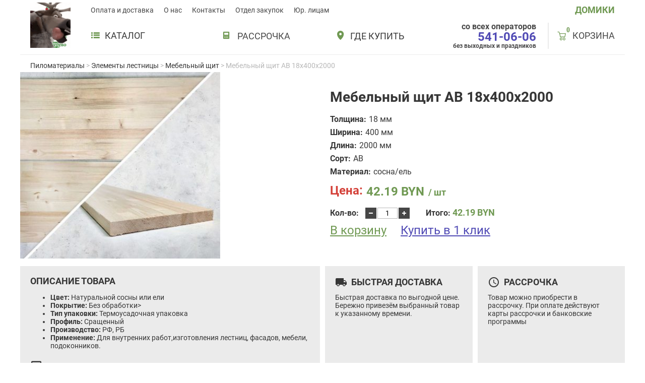

--- FILE ---
content_type: text/html; charset=UTF-8
request_url: https://lesok.by/elementy-lestnitsy/mebelnyiy-schit-18x400x2000
body_size: 21379
content:
<!doctype html>
<html dir="ltr" lang="ru-RU" prefix="og: https://ogp.me/ns#">
	<head>
		<meta charset="UTF-8">
		<meta name="viewport" content="width=device-width, initial-scale=1">
		<link rel="profile" href="https://gmpg.org/xfn/11">

		
		<!-- All in One SEO Pro 4.8.3.2 - aioseo.com -->
	<meta name="description" content="Цвет: Натуральной сосны или ели Покрытие: Без обработки&gt; Тип упаковки: Термоусадочная упаковка Профиль: Сращенный Производство: РФ, РБ Применение: Для внутренних работ,изготовления лестниц, фасадов, мебели, подоконников." />
	<meta name="robots" content="max-image-preview:large" />
	<meta name="google-site-verification" content="ahJ_ycLdNZx11O7fu_GcJKR8diNSQM-IYRvMo112OG8" />
	<link rel="canonical" href="https://lesok.by/elementy-lestnitsy/mebelnyiy-schit-18x400x2000" />
	<meta name="generator" content="All in One SEO Pro (AIOSEO) 4.8.3.2" />
		<meta property="og:locale" content="ru_RU" />
		<meta property="og:type" content="article" />
		<meta property="og:title" content="Мебельный щит AB 18x400x2000 -" />
		<meta property="og:description" content="Цвет: Натуральной сосны или ели Покрытие: Без обработки&gt; Тип упаковки: Термоусадочная упаковка Профиль: Сращенный Производство: РФ, РБ Применение: Для внутренних работ,изготовления лестниц, фасадов, мебели, подоконников." />
		<meta property="og:url" content="https://lesok.by/elementy-lestnitsy/mebelnyiy-schit-18x400x2000" />
		<meta property="og:image" content="https://lesok.by/wp-content/uploads/2021/09/lok_mebel-shit-18x400-1.jpg" />
		<meta property="og:image:secure_url" content="https://lesok.by/wp-content/uploads/2021/09/lok_mebel-shit-18x400-1.jpg" />
		<meta property="og:image:width" content="700" />
		<meta property="og:image:height" content="700" />
		<meta property="article:published_time" content="2021-09-13T13:01:22+00:00" />
		<meta property="article:modified_time" content="2025-06-16T11:24:40+00:00" />
		<meta property="article:publisher" content="https://www.facebook.com/lesokby" />
		<meta name="twitter:card" content="summary_large_image" />
		<meta name="twitter:title" content="Мебельный щит AB 18x400x2000 -" />
		<meta name="twitter:description" content="Цвет: Натуральной сосны или ели Покрытие: Без обработки&gt; Тип упаковки: Термоусадочная упаковка Профиль: Сращенный Производство: РФ, РБ Применение: Для внутренних работ,изготовления лестниц, фасадов, мебели, подоконников." />
		<meta name="twitter:image" content="https://lesok.by/wp-content/uploads/2021/09/lok_mebel-shit-18x400-1.jpg" />
		<script type="application/ld+json" class="aioseo-schema">
			{"@context":"https:\/\/schema.org","@graph":[{"@type":"BreadcrumbList","@id":"https:\/\/lesok.by\/elementy-lestnitsy\/mebelnyiy-schit-18x400x2000#breadcrumblist","itemListElement":[{"@type":"ListItem","@id":"https:\/\/lesok.by#listItem","position":1,"name":"\u0413\u043b\u0430\u0432\u043d\u0430\u044f","item":"https:\/\/lesok.by","nextItem":{"@type":"ListItem","@id":"https:\/\/lesok.by\/produktsiya#listItem","name":"\u041f\u0440\u043e\u0434\u0443\u043a\u0446\u0438\u044f"}},{"@type":"ListItem","@id":"https:\/\/lesok.by\/produktsiya#listItem","position":2,"name":"\u041f\u0440\u043e\u0434\u0443\u043a\u0446\u0438\u044f","item":"https:\/\/lesok.by\/produktsiya","nextItem":{"@type":"ListItem","@id":"https:\/\/lesok.by\/elementy-lestnitsy#listItem","name":"\u042d\u043b\u0435\u043c\u0435\u043d\u0442\u044b \u043b\u0435\u0441\u0442\u043d\u0438\u0446\u044b"},"previousItem":{"@type":"ListItem","@id":"https:\/\/lesok.by#listItem","name":"\u0413\u043b\u0430\u0432\u043d\u0430\u044f"}},{"@type":"ListItem","@id":"https:\/\/lesok.by\/elementy-lestnitsy#listItem","position":3,"name":"\u042d\u043b\u0435\u043c\u0435\u043d\u0442\u044b \u043b\u0435\u0441\u0442\u043d\u0438\u0446\u044b","item":"https:\/\/lesok.by\/elementy-lestnitsy","nextItem":{"@type":"ListItem","@id":"https:\/\/lesok.by\/mebelnyj-shchit#listItem","name":"\u041c\u0435\u0431\u0435\u043b\u044c\u043d\u044b\u0439 \u0449\u0438\u0442"},"previousItem":{"@type":"ListItem","@id":"https:\/\/lesok.by\/produktsiya#listItem","name":"\u041f\u0440\u043e\u0434\u0443\u043a\u0446\u0438\u044f"}},{"@type":"ListItem","@id":"https:\/\/lesok.by\/mebelnyj-shchit#listItem","position":4,"name":"\u041c\u0435\u0431\u0435\u043b\u044c\u043d\u044b\u0439 \u0449\u0438\u0442","item":"https:\/\/lesok.by\/mebelnyj-shchit","nextItem":{"@type":"ListItem","@id":"https:\/\/lesok.by\/elementy-lestnitsy\/mebelnyiy-schit-18x400x2000#listItem","name":"\u041c\u0435\u0431\u0435\u043b\u044c\u043d\u044b\u0439 \u0449\u0438\u0442 AB 18x400x2000"},"previousItem":{"@type":"ListItem","@id":"https:\/\/lesok.by\/elementy-lestnitsy#listItem","name":"\u042d\u043b\u0435\u043c\u0435\u043d\u0442\u044b \u043b\u0435\u0441\u0442\u043d\u0438\u0446\u044b"}},{"@type":"ListItem","@id":"https:\/\/lesok.by\/elementy-lestnitsy\/mebelnyiy-schit-18x400x2000#listItem","position":5,"name":"\u041c\u0435\u0431\u0435\u043b\u044c\u043d\u044b\u0439 \u0449\u0438\u0442 AB 18x400x2000","previousItem":{"@type":"ListItem","@id":"https:\/\/lesok.by\/mebelnyj-shchit#listItem","name":"\u041c\u0435\u0431\u0435\u043b\u044c\u043d\u044b\u0439 \u0449\u0438\u0442"}}]},{"@type":"Organization","@id":"https:\/\/lesok.by\/#organization","name":"Lesok.by","description":"\u041a\u0443\u043f\u0438\u0442\u044c \u043f\u0438\u043b\u043e\u043c\u0430\u0442\u0435\u0440\u0438\u0430\u043b\u044b \u0432 \u041c\u0438\u043d\u0441\u043a\u0435. \u0426\u0435\u043d\u044b \u043f\u0440\u043e\u0438\u0437\u0432\u043e\u0434\u0438\u0442\u0435\u043b\u044f!","url":"https:\/\/lesok.by\/","telephone":"+375295410606","logo":{"@type":"ImageObject","url":"https:\/\/lesok.by\/wp-content\/uploads\/2021\/08\/lesOk-new_logo_s.png","@id":"https:\/\/lesok.by\/elementy-lestnitsy\/mebelnyiy-schit-18x400x2000\/#organizationLogo","width":78,"height":90},"image":{"@id":"https:\/\/lesok.by\/elementy-lestnitsy\/mebelnyiy-schit-18x400x2000\/#organizationLogo"},"sameAs":["https:\/\/www.facebook.com\/lesokby","https:\/\/www.instagram.com\/lesok.by\/"]},{"@type":"Product","@id":"https:\/\/lesok.by\/elementy-lestnitsy\/mebelnyiy-schit-18x400x2000#aioseo-product-685141fe704fb","name":"\u041c\u0435\u0431\u0435\u043b\u044c\u043d\u044b\u0439 \u0449\u0438\u0442 AB 18x400x2000","url":"https:\/\/lesok.by\/elementy-lestnitsy\/mebelnyiy-schit-18x400x2000","sku":"ms0008","image":{"@type":"ImageObject","url":"https:\/\/lesok.by\/wp-content\/uploads\/2021\/09\/lok_mebel-shit-18x400-1.jpg","@id":"https:\/\/lesok.by\/elementy-lestnitsy\/mebelnyiy-schit-18x400x2000\/#productImage","width":700,"height":700},"offers":{"@type":"Offer","url":"https:\/\/lesok.by\/elementy-lestnitsy\/mebelnyiy-schit-18x400x2000#wooCommerceOffer","price":42.19,"priceCurrency":"LA2","category":"\u042d\u043b\u0435\u043c\u0435\u043d\u0442\u044b \u043b\u0435\u0441\u0442\u043d\u0438\u0446\u044b","availability":"https:\/\/schema.org\/InStock","priceSpecification":{"@type":"PriceSpecification","price":42.19,"priceCurrency":"LA2","valueAddedTaxIncluded":"true"},"seller":{"@type":"Organization","@id":"https:\/\/lesok.by\/#organization"}}},{"@type":"WebPage","@id":"https:\/\/lesok.by\/elementy-lestnitsy\/mebelnyiy-schit-18x400x2000#webpage","url":"https:\/\/lesok.by\/elementy-lestnitsy\/mebelnyiy-schit-18x400x2000","name":"\u041c\u0435\u0431\u0435\u043b\u044c\u043d\u044b\u0439 \u0449\u0438\u0442 AB 18x400x2000 -","description":"\u0426\u0432\u0435\u0442: \u041d\u0430\u0442\u0443\u0440\u0430\u043b\u044c\u043d\u043e\u0439 \u0441\u043e\u0441\u043d\u044b \u0438\u043b\u0438 \u0435\u043b\u0438 \u041f\u043e\u043a\u0440\u044b\u0442\u0438\u0435: \u0411\u0435\u0437 \u043e\u0431\u0440\u0430\u0431\u043e\u0442\u043a\u0438> \u0422\u0438\u043f \u0443\u043f\u0430\u043a\u043e\u0432\u043a\u0438: \u0422\u0435\u0440\u043c\u043e\u0443\u0441\u0430\u0434\u043e\u0447\u043d\u0430\u044f \u0443\u043f\u0430\u043a\u043e\u0432\u043a\u0430 \u041f\u0440\u043e\u0444\u0438\u043b\u044c: \u0421\u0440\u0430\u0449\u0435\u043d\u043d\u044b\u0439 \u041f\u0440\u043e\u0438\u0437\u0432\u043e\u0434\u0441\u0442\u0432\u043e: \u0420\u0424, \u0420\u0411 \u041f\u0440\u0438\u043c\u0435\u043d\u0435\u043d\u0438\u0435: \u0414\u043b\u044f \u0432\u043d\u0443\u0442\u0440\u0435\u043d\u043d\u0438\u0445 \u0440\u0430\u0431\u043e\u0442,\u0438\u0437\u0433\u043e\u0442\u043e\u0432\u043b\u0435\u043d\u0438\u044f \u043b\u0435\u0441\u0442\u043d\u0438\u0446, \u0444\u0430\u0441\u0430\u0434\u043e\u0432, \u043c\u0435\u0431\u0435\u043b\u0438, \u043f\u043e\u0434\u043e\u043a\u043e\u043d\u043d\u0438\u043a\u043e\u0432.","inLanguage":"ru-RU","isPartOf":{"@id":"https:\/\/lesok.by\/#website"},"breadcrumb":{"@id":"https:\/\/lesok.by\/elementy-lestnitsy\/mebelnyiy-schit-18x400x2000#breadcrumblist"},"image":{"@type":"ImageObject","url":"https:\/\/lesok.by\/wp-content\/uploads\/2021\/09\/lok_mebel-shit-18x400-1.jpg","@id":"https:\/\/lesok.by\/elementy-lestnitsy\/mebelnyiy-schit-18x400x2000\/#mainImage","width":700,"height":700},"primaryImageOfPage":{"@id":"https:\/\/lesok.by\/elementy-lestnitsy\/mebelnyiy-schit-18x400x2000#mainImage"},"datePublished":"2021-09-13T16:01:22+03:00","dateModified":"2025-06-16T14:24:40+03:00"},{"@type":"WebSite","@id":"https:\/\/lesok.by\/#website","url":"https:\/\/lesok.by\/","description":"\u041a\u0443\u043f\u0438\u0442\u044c \u043f\u0438\u043b\u043e\u043c\u0430\u0442\u0435\u0440\u0438\u0430\u043b\u044b \u0432 \u041c\u0438\u043d\u0441\u043a\u0435. \u0426\u0435\u043d\u044b \u043f\u0440\u043e\u0438\u0437\u0432\u043e\u0434\u0438\u0442\u0435\u043b\u044f!","inLanguage":"ru-RU","publisher":{"@id":"https:\/\/lesok.by\/#organization"}}]}
		</script>
		<!-- All in One SEO Pro -->


	<!-- This site is optimized with the Yoast SEO plugin v25.3 - https://yoast.com/wordpress/plugins/seo/ -->
	<title>Мебельный щит AB 18x400x2000 -</title>
	<link rel="canonical" href="https://lesok.by/elementy-lestnitsy/mebelnyiy-schit-18x400x2000" />
	<meta property="og:locale" content="ru_RU" />
	<meta property="og:type" content="article" />
	<meta property="og:title" content="Мебельный щит AB 18x400x2000 -" />
	<meta property="og:description" content="Цвет: Натуральной сосны или ели Покрытие: Без обработки&gt; Тип упаковки: Термоусадочная упаковка Профиль: Сращенный Производство: РФ, РБ Применение: Для внутренних работ,изготовления лестниц, фасадов, мебели, подоконников." />
	<meta property="og:url" content="https://lesok.by/elementy-lestnitsy/mebelnyiy-schit-18x400x2000" />
	<meta property="article:modified_time" content="2025-06-16T11:24:40+00:00" />
	<meta property="og:image" content="https://lesok.by/wp-content/uploads/2021/09/lok_mebel-shit-18x400-1.jpg" />
	<meta property="og:image:width" content="700" />
	<meta property="og:image:height" content="700" />
	<meta property="og:image:type" content="image/jpeg" />
	<meta name="twitter:card" content="summary_large_image" />
	<script type="application/ld+json" class="yoast-schema-graph">{"@context":"https://schema.org","@graph":[{"@type":"WebPage","@id":"https://lesok.by/elementy-lestnitsy/mebelnyiy-schit-18x400x2000","url":"https://lesok.by/elementy-lestnitsy/mebelnyiy-schit-18x400x2000","name":"Мебельный щит AB 18x400x2000 -","isPartOf":{"@id":"https://lesok.by/#website"},"primaryImageOfPage":{"@id":"https://lesok.by/elementy-lestnitsy/mebelnyiy-schit-18x400x2000#primaryimage"},"image":{"@id":"https://lesok.by/elementy-lestnitsy/mebelnyiy-schit-18x400x2000#primaryimage"},"thumbnailUrl":"https://lesok.by/wp-content/uploads/2021/09/lok_mebel-shit-18x400-1.jpg","datePublished":"2021-09-13T13:01:22+00:00","dateModified":"2025-06-16T11:24:40+00:00","breadcrumb":{"@id":"https://lesok.by/elementy-lestnitsy/mebelnyiy-schit-18x400x2000#breadcrumb"},"inLanguage":"ru-RU","potentialAction":[{"@type":"ReadAction","target":["https://lesok.by/elementy-lestnitsy/mebelnyiy-schit-18x400x2000"]}]},{"@type":"ImageObject","inLanguage":"ru-RU","@id":"https://lesok.by/elementy-lestnitsy/mebelnyiy-schit-18x400x2000#primaryimage","url":"https://lesok.by/wp-content/uploads/2021/09/lok_mebel-shit-18x400-1.jpg","contentUrl":"https://lesok.by/wp-content/uploads/2021/09/lok_mebel-shit-18x400-1.jpg","width":700,"height":700},{"@type":"BreadcrumbList","@id":"https://lesok.by/elementy-lestnitsy/mebelnyiy-schit-18x400x2000#breadcrumb","itemListElement":[{"@type":"ListItem","position":1,"name":"Главная страница","item":"https://lesok.by/"},{"@type":"ListItem","position":2,"name":"Продукция","item":"https://lesok.by/produktsiya"},{"@type":"ListItem","position":3,"name":"Мебельный щит AB 18x400x2000"}]},{"@type":"WebSite","@id":"https://lesok.by/#website","url":"https://lesok.by/","name":"","description":"Купить пиломатериалы в Минске. Цены производителя!","potentialAction":[{"@type":"SearchAction","target":{"@type":"EntryPoint","urlTemplate":"https://lesok.by/?s={search_term_string}"},"query-input":{"@type":"PropertyValueSpecification","valueRequired":true,"valueName":"search_term_string"}}],"inLanguage":"ru-RU"}]}</script>
	<!-- / Yoast SEO plugin. -->


<link rel='dns-prefetch' href='//fonts.googleapis.com' />
<link rel="alternate" title="oEmbed (JSON)" type="application/json+oembed" href="https://lesok.by/wp-json/oembed/1.0/embed?url=https%3A%2F%2Flesok.by%2Felementy-lestnitsy%2Fmebelnyiy-schit-18x400x2000" />
<link rel="alternate" title="oEmbed (XML)" type="text/xml+oembed" href="https://lesok.by/wp-json/oembed/1.0/embed?url=https%3A%2F%2Flesok.by%2Felementy-lestnitsy%2Fmebelnyiy-schit-18x400x2000&#038;format=xml" />
		<!-- This site uses the Google Analytics by MonsterInsights plugin v9.5.3 - Using Analytics tracking - https://www.monsterinsights.com/ -->
		<!-- Примечание: MonsterInsights в настоящее время не настроен на этом сайте. Владелец сайта должен пройти аутентификацию в Google Analytics на панели настроек MonsterInsights. -->
					<!-- No tracking code set -->
				<!-- / Google Analytics by MonsterInsights -->
		<style id='wp-img-auto-sizes-contain-inline-css'>
img:is([sizes=auto i],[sizes^="auto," i]){contain-intrinsic-size:3000px 1500px}
/*# sourceURL=wp-img-auto-sizes-contain-inline-css */
</style>
<link rel='stylesheet' id='font-awesome-css' href='https://lesok.by/wp-content/plugins/woocommerce-ajax-filters/berocket/assets/css/font-awesome.min.css?ver=6.9' media='all' />
<link rel='stylesheet' id='berocket_aapf_widget-style-css' href='https://lesok.by/wp-content/plugins/woocommerce-ajax-filters/assets/frontend/css/fullmain.min.css?ver=1.6.8.2' media='all' />
<style id='wp-emoji-styles-inline-css'>

	img.wp-smiley, img.emoji {
		display: inline !important;
		border: none !important;
		box-shadow: none !important;
		height: 1em !important;
		width: 1em !important;
		margin: 0 0.07em !important;
		vertical-align: -0.1em !important;
		background: none !important;
		padding: 0 !important;
	}
/*# sourceURL=wp-emoji-styles-inline-css */
</style>
<style id='wp-block-library-inline-css'>
:root{--wp-block-synced-color:#7a00df;--wp-block-synced-color--rgb:122,0,223;--wp-bound-block-color:var(--wp-block-synced-color);--wp-editor-canvas-background:#ddd;--wp-admin-theme-color:#007cba;--wp-admin-theme-color--rgb:0,124,186;--wp-admin-theme-color-darker-10:#006ba1;--wp-admin-theme-color-darker-10--rgb:0,107,160.5;--wp-admin-theme-color-darker-20:#005a87;--wp-admin-theme-color-darker-20--rgb:0,90,135;--wp-admin-border-width-focus:2px}@media (min-resolution:192dpi){:root{--wp-admin-border-width-focus:1.5px}}.wp-element-button{cursor:pointer}:root .has-very-light-gray-background-color{background-color:#eee}:root .has-very-dark-gray-background-color{background-color:#313131}:root .has-very-light-gray-color{color:#eee}:root .has-very-dark-gray-color{color:#313131}:root .has-vivid-green-cyan-to-vivid-cyan-blue-gradient-background{background:linear-gradient(135deg,#00d084,#0693e3)}:root .has-purple-crush-gradient-background{background:linear-gradient(135deg,#34e2e4,#4721fb 50%,#ab1dfe)}:root .has-hazy-dawn-gradient-background{background:linear-gradient(135deg,#faaca8,#dad0ec)}:root .has-subdued-olive-gradient-background{background:linear-gradient(135deg,#fafae1,#67a671)}:root .has-atomic-cream-gradient-background{background:linear-gradient(135deg,#fdd79a,#004a59)}:root .has-nightshade-gradient-background{background:linear-gradient(135deg,#330968,#31cdcf)}:root .has-midnight-gradient-background{background:linear-gradient(135deg,#020381,#2874fc)}:root{--wp--preset--font-size--normal:16px;--wp--preset--font-size--huge:42px}.has-regular-font-size{font-size:1em}.has-larger-font-size{font-size:2.625em}.has-normal-font-size{font-size:var(--wp--preset--font-size--normal)}.has-huge-font-size{font-size:var(--wp--preset--font-size--huge)}.has-text-align-center{text-align:center}.has-text-align-left{text-align:left}.has-text-align-right{text-align:right}.has-fit-text{white-space:nowrap!important}#end-resizable-editor-section{display:none}.aligncenter{clear:both}.items-justified-left{justify-content:flex-start}.items-justified-center{justify-content:center}.items-justified-right{justify-content:flex-end}.items-justified-space-between{justify-content:space-between}.screen-reader-text{border:0;clip-path:inset(50%);height:1px;margin:-1px;overflow:hidden;padding:0;position:absolute;width:1px;word-wrap:normal!important}.screen-reader-text:focus{background-color:#ddd;clip-path:none;color:#444;display:block;font-size:1em;height:auto;left:5px;line-height:normal;padding:15px 23px 14px;text-decoration:none;top:5px;width:auto;z-index:100000}html :where(.has-border-color){border-style:solid}html :where([style*=border-top-color]){border-top-style:solid}html :where([style*=border-right-color]){border-right-style:solid}html :where([style*=border-bottom-color]){border-bottom-style:solid}html :where([style*=border-left-color]){border-left-style:solid}html :where([style*=border-width]){border-style:solid}html :where([style*=border-top-width]){border-top-style:solid}html :where([style*=border-right-width]){border-right-style:solid}html :where([style*=border-bottom-width]){border-bottom-style:solid}html :where([style*=border-left-width]){border-left-style:solid}html :where(img[class*=wp-image-]){height:auto;max-width:100%}:where(figure){margin:0 0 1em}html :where(.is-position-sticky){--wp-admin--admin-bar--position-offset:var(--wp-admin--admin-bar--height,0px)}@media screen and (max-width:600px){html :where(.is-position-sticky){--wp-admin--admin-bar--position-offset:0px}}

/*# sourceURL=wp-block-library-inline-css */
</style><link rel='stylesheet' id='wc-blocks-style-css' href='https://lesok.by/wp-content/plugins/woocommerce/assets/client/blocks/wc-blocks.css?ver=wc-10.4.3' media='all' />
<style id='global-styles-inline-css'>
:root{--wp--preset--aspect-ratio--square: 1;--wp--preset--aspect-ratio--4-3: 4/3;--wp--preset--aspect-ratio--3-4: 3/4;--wp--preset--aspect-ratio--3-2: 3/2;--wp--preset--aspect-ratio--2-3: 2/3;--wp--preset--aspect-ratio--16-9: 16/9;--wp--preset--aspect-ratio--9-16: 9/16;--wp--preset--color--black: #000000;--wp--preset--color--cyan-bluish-gray: #abb8c3;--wp--preset--color--white: #ffffff;--wp--preset--color--pale-pink: #f78da7;--wp--preset--color--vivid-red: #cf2e2e;--wp--preset--color--luminous-vivid-orange: #ff6900;--wp--preset--color--luminous-vivid-amber: #fcb900;--wp--preset--color--light-green-cyan: #7bdcb5;--wp--preset--color--vivid-green-cyan: #00d084;--wp--preset--color--pale-cyan-blue: #8ed1fc;--wp--preset--color--vivid-cyan-blue: #0693e3;--wp--preset--color--vivid-purple: #9b51e0;--wp--preset--gradient--vivid-cyan-blue-to-vivid-purple: linear-gradient(135deg,rgb(6,147,227) 0%,rgb(155,81,224) 100%);--wp--preset--gradient--light-green-cyan-to-vivid-green-cyan: linear-gradient(135deg,rgb(122,220,180) 0%,rgb(0,208,130) 100%);--wp--preset--gradient--luminous-vivid-amber-to-luminous-vivid-orange: linear-gradient(135deg,rgb(252,185,0) 0%,rgb(255,105,0) 100%);--wp--preset--gradient--luminous-vivid-orange-to-vivid-red: linear-gradient(135deg,rgb(255,105,0) 0%,rgb(207,46,46) 100%);--wp--preset--gradient--very-light-gray-to-cyan-bluish-gray: linear-gradient(135deg,rgb(238,238,238) 0%,rgb(169,184,195) 100%);--wp--preset--gradient--cool-to-warm-spectrum: linear-gradient(135deg,rgb(74,234,220) 0%,rgb(151,120,209) 20%,rgb(207,42,186) 40%,rgb(238,44,130) 60%,rgb(251,105,98) 80%,rgb(254,248,76) 100%);--wp--preset--gradient--blush-light-purple: linear-gradient(135deg,rgb(255,206,236) 0%,rgb(152,150,240) 100%);--wp--preset--gradient--blush-bordeaux: linear-gradient(135deg,rgb(254,205,165) 0%,rgb(254,45,45) 50%,rgb(107,0,62) 100%);--wp--preset--gradient--luminous-dusk: linear-gradient(135deg,rgb(255,203,112) 0%,rgb(199,81,192) 50%,rgb(65,88,208) 100%);--wp--preset--gradient--pale-ocean: linear-gradient(135deg,rgb(255,245,203) 0%,rgb(182,227,212) 50%,rgb(51,167,181) 100%);--wp--preset--gradient--electric-grass: linear-gradient(135deg,rgb(202,248,128) 0%,rgb(113,206,126) 100%);--wp--preset--gradient--midnight: linear-gradient(135deg,rgb(2,3,129) 0%,rgb(40,116,252) 100%);--wp--preset--font-size--small: 13px;--wp--preset--font-size--medium: 20px;--wp--preset--font-size--large: 36px;--wp--preset--font-size--x-large: 42px;--wp--preset--spacing--20: 0.44rem;--wp--preset--spacing--30: 0.67rem;--wp--preset--spacing--40: 1rem;--wp--preset--spacing--50: 1.5rem;--wp--preset--spacing--60: 2.25rem;--wp--preset--spacing--70: 3.38rem;--wp--preset--spacing--80: 5.06rem;--wp--preset--shadow--natural: 6px 6px 9px rgba(0, 0, 0, 0.2);--wp--preset--shadow--deep: 12px 12px 50px rgba(0, 0, 0, 0.4);--wp--preset--shadow--sharp: 6px 6px 0px rgba(0, 0, 0, 0.2);--wp--preset--shadow--outlined: 6px 6px 0px -3px rgb(255, 255, 255), 6px 6px rgb(0, 0, 0);--wp--preset--shadow--crisp: 6px 6px 0px rgb(0, 0, 0);}:where(.is-layout-flex){gap: 0.5em;}:where(.is-layout-grid){gap: 0.5em;}body .is-layout-flex{display: flex;}.is-layout-flex{flex-wrap: wrap;align-items: center;}.is-layout-flex > :is(*, div){margin: 0;}body .is-layout-grid{display: grid;}.is-layout-grid > :is(*, div){margin: 0;}:where(.wp-block-columns.is-layout-flex){gap: 2em;}:where(.wp-block-columns.is-layout-grid){gap: 2em;}:where(.wp-block-post-template.is-layout-flex){gap: 1.25em;}:where(.wp-block-post-template.is-layout-grid){gap: 1.25em;}.has-black-color{color: var(--wp--preset--color--black) !important;}.has-cyan-bluish-gray-color{color: var(--wp--preset--color--cyan-bluish-gray) !important;}.has-white-color{color: var(--wp--preset--color--white) !important;}.has-pale-pink-color{color: var(--wp--preset--color--pale-pink) !important;}.has-vivid-red-color{color: var(--wp--preset--color--vivid-red) !important;}.has-luminous-vivid-orange-color{color: var(--wp--preset--color--luminous-vivid-orange) !important;}.has-luminous-vivid-amber-color{color: var(--wp--preset--color--luminous-vivid-amber) !important;}.has-light-green-cyan-color{color: var(--wp--preset--color--light-green-cyan) !important;}.has-vivid-green-cyan-color{color: var(--wp--preset--color--vivid-green-cyan) !important;}.has-pale-cyan-blue-color{color: var(--wp--preset--color--pale-cyan-blue) !important;}.has-vivid-cyan-blue-color{color: var(--wp--preset--color--vivid-cyan-blue) !important;}.has-vivid-purple-color{color: var(--wp--preset--color--vivid-purple) !important;}.has-black-background-color{background-color: var(--wp--preset--color--black) !important;}.has-cyan-bluish-gray-background-color{background-color: var(--wp--preset--color--cyan-bluish-gray) !important;}.has-white-background-color{background-color: var(--wp--preset--color--white) !important;}.has-pale-pink-background-color{background-color: var(--wp--preset--color--pale-pink) !important;}.has-vivid-red-background-color{background-color: var(--wp--preset--color--vivid-red) !important;}.has-luminous-vivid-orange-background-color{background-color: var(--wp--preset--color--luminous-vivid-orange) !important;}.has-luminous-vivid-amber-background-color{background-color: var(--wp--preset--color--luminous-vivid-amber) !important;}.has-light-green-cyan-background-color{background-color: var(--wp--preset--color--light-green-cyan) !important;}.has-vivid-green-cyan-background-color{background-color: var(--wp--preset--color--vivid-green-cyan) !important;}.has-pale-cyan-blue-background-color{background-color: var(--wp--preset--color--pale-cyan-blue) !important;}.has-vivid-cyan-blue-background-color{background-color: var(--wp--preset--color--vivid-cyan-blue) !important;}.has-vivid-purple-background-color{background-color: var(--wp--preset--color--vivid-purple) !important;}.has-black-border-color{border-color: var(--wp--preset--color--black) !important;}.has-cyan-bluish-gray-border-color{border-color: var(--wp--preset--color--cyan-bluish-gray) !important;}.has-white-border-color{border-color: var(--wp--preset--color--white) !important;}.has-pale-pink-border-color{border-color: var(--wp--preset--color--pale-pink) !important;}.has-vivid-red-border-color{border-color: var(--wp--preset--color--vivid-red) !important;}.has-luminous-vivid-orange-border-color{border-color: var(--wp--preset--color--luminous-vivid-orange) !important;}.has-luminous-vivid-amber-border-color{border-color: var(--wp--preset--color--luminous-vivid-amber) !important;}.has-light-green-cyan-border-color{border-color: var(--wp--preset--color--light-green-cyan) !important;}.has-vivid-green-cyan-border-color{border-color: var(--wp--preset--color--vivid-green-cyan) !important;}.has-pale-cyan-blue-border-color{border-color: var(--wp--preset--color--pale-cyan-blue) !important;}.has-vivid-cyan-blue-border-color{border-color: var(--wp--preset--color--vivid-cyan-blue) !important;}.has-vivid-purple-border-color{border-color: var(--wp--preset--color--vivid-purple) !important;}.has-vivid-cyan-blue-to-vivid-purple-gradient-background{background: var(--wp--preset--gradient--vivid-cyan-blue-to-vivid-purple) !important;}.has-light-green-cyan-to-vivid-green-cyan-gradient-background{background: var(--wp--preset--gradient--light-green-cyan-to-vivid-green-cyan) !important;}.has-luminous-vivid-amber-to-luminous-vivid-orange-gradient-background{background: var(--wp--preset--gradient--luminous-vivid-amber-to-luminous-vivid-orange) !important;}.has-luminous-vivid-orange-to-vivid-red-gradient-background{background: var(--wp--preset--gradient--luminous-vivid-orange-to-vivid-red) !important;}.has-very-light-gray-to-cyan-bluish-gray-gradient-background{background: var(--wp--preset--gradient--very-light-gray-to-cyan-bluish-gray) !important;}.has-cool-to-warm-spectrum-gradient-background{background: var(--wp--preset--gradient--cool-to-warm-spectrum) !important;}.has-blush-light-purple-gradient-background{background: var(--wp--preset--gradient--blush-light-purple) !important;}.has-blush-bordeaux-gradient-background{background: var(--wp--preset--gradient--blush-bordeaux) !important;}.has-luminous-dusk-gradient-background{background: var(--wp--preset--gradient--luminous-dusk) !important;}.has-pale-ocean-gradient-background{background: var(--wp--preset--gradient--pale-ocean) !important;}.has-electric-grass-gradient-background{background: var(--wp--preset--gradient--electric-grass) !important;}.has-midnight-gradient-background{background: var(--wp--preset--gradient--midnight) !important;}.has-small-font-size{font-size: var(--wp--preset--font-size--small) !important;}.has-medium-font-size{font-size: var(--wp--preset--font-size--medium) !important;}.has-large-font-size{font-size: var(--wp--preset--font-size--large) !important;}.has-x-large-font-size{font-size: var(--wp--preset--font-size--x-large) !important;}
/*# sourceURL=global-styles-inline-css */
</style>

<style id='classic-theme-styles-inline-css'>
/*! This file is auto-generated */
.wp-block-button__link{color:#fff;background-color:#32373c;border-radius:9999px;box-shadow:none;text-decoration:none;padding:calc(.667em + 2px) calc(1.333em + 2px);font-size:1.125em}.wp-block-file__button{background:#32373c;color:#fff;text-decoration:none}
/*# sourceURL=/wp-includes/css/classic-themes.min.css */
</style>
<link rel='stylesheet' id='contact-form-7-css' href='https://lesok.by/wp-content/plugins/contact-form-7/includes/css/styles.css?ver=6.0.6' media='all' />
<link rel='stylesheet' id='fancybox-for-wp-css' href='https://lesok.by/wp-content/plugins/fancybox-for-wordpress/assets/css/fancybox.css?ver=1.3.4' media='all' />
<style id='woocommerce-inline-inline-css'>
.woocommerce form .form-row .required { visibility: visible; }
/*# sourceURL=woocommerce-inline-inline-css */
</style>
<link rel='stylesheet' id='lesok-swiper-css' href='https://lesok.by/wp-content/themes/lesok/assets/css/swiper-bundle.min.css?ver=1.0' media='all' />
<link rel='stylesheet' id='lesok-material-icon-css' href='https://fonts.googleapis.com/icon?family=Material+Icons&#038;ver=1.0' media='all' />
<link rel='stylesheet' id='lesok-style-css' href='https://lesok.by/wp-content/themes/lesok/assets/css/style.css?ver=1.01' media='all' />
<script src="https://lesok.by/wp-content/themes/lesok/assets/js/jquery.js?ver=6.9" id="jquery-js"></script>
<script src="https://lesok.by/wp-content/plugins/fancybox-for-wordpress/assets/js/purify.min.js?ver=1.3.4" id="purify-js"></script>
<script src="https://lesok.by/wp-content/plugins/fancybox-for-wordpress/assets/js/jquery.fancybox.js?ver=1.3.4" id="fancybox-for-wp-js"></script>
<script src="https://lesok.by/wp-content/plugins/woocommerce/assets/js/jquery-blockui/jquery.blockUI.min.js?ver=2.7.0-wc.10.4.3" id="wc-jquery-blockui-js" defer data-wp-strategy="defer"></script>
<script id="wc-add-to-cart-js-extra">
var wc_add_to_cart_params = {"ajax_url":"/wp-admin/admin-ajax.php","wc_ajax_url":"/?wc-ajax=%%endpoint%%","i18n_view_cart":"\u041f\u0440\u043e\u0441\u043c\u043e\u0442\u0440 \u043a\u043e\u0440\u0437\u0438\u043d\u044b","cart_url":"https://lesok.by/korzina","is_cart":"","cart_redirect_after_add":"no"};
//# sourceURL=wc-add-to-cart-js-extra
</script>
<script src="https://lesok.by/wp-content/plugins/woocommerce/assets/js/frontend/add-to-cart.min.js?ver=10.4.3" id="wc-add-to-cart-js" defer data-wp-strategy="defer"></script>
<script id="wc-single-product-js-extra">
var wc_single_product_params = {"i18n_required_rating_text":"\u041f\u043e\u0436\u0430\u043b\u0443\u0439\u0441\u0442\u0430, \u043f\u043e\u0441\u0442\u0430\u0432\u044c\u0442\u0435 \u043e\u0446\u0435\u043d\u043a\u0443","i18n_rating_options":["1 \u0438\u0437 5 \u0437\u0432\u0451\u0437\u0434","2 \u0438\u0437 5 \u0437\u0432\u0451\u0437\u0434","3 \u0438\u0437 5 \u0437\u0432\u0451\u0437\u0434","4 \u0438\u0437 5 \u0437\u0432\u0451\u0437\u0434","5 \u0438\u0437 5 \u0437\u0432\u0451\u0437\u0434"],"i18n_product_gallery_trigger_text":"\u041f\u0440\u043e\u0441\u043c\u043e\u0442\u0440 \u0433\u0430\u043b\u0435\u0440\u0435\u0438 \u0438\u0437\u043e\u0431\u0440\u0430\u0436\u0435\u043d\u0438\u0439 \u0432 \u043f\u043e\u043b\u043d\u043e\u044d\u043a\u0440\u0430\u043d\u043d\u043e\u043c \u0440\u0435\u0436\u0438\u043c\u0435","review_rating_required":"yes","flexslider":{"rtl":false,"animation":"slide","smoothHeight":true,"directionNav":false,"controlNav":"thumbnails","slideshow":false,"animationSpeed":500,"animationLoop":false,"allowOneSlide":false},"zoom_enabled":"","zoom_options":[],"photoswipe_enabled":"","photoswipe_options":{"shareEl":false,"closeOnScroll":false,"history":false,"hideAnimationDuration":0,"showAnimationDuration":0},"flexslider_enabled":""};
//# sourceURL=wc-single-product-js-extra
</script>
<script src="https://lesok.by/wp-content/plugins/woocommerce/assets/js/frontend/single-product.min.js?ver=10.4.3" id="wc-single-product-js" defer data-wp-strategy="defer"></script>
<script src="https://lesok.by/wp-content/plugins/woocommerce/assets/js/js-cookie/js.cookie.min.js?ver=2.1.4-wc.10.4.3" id="wc-js-cookie-js" defer data-wp-strategy="defer"></script>
<script id="woocommerce-js-extra">
var woocommerce_params = {"ajax_url":"/wp-admin/admin-ajax.php","wc_ajax_url":"/?wc-ajax=%%endpoint%%","i18n_password_show":"\u041f\u043e\u043a\u0430\u0437\u0430\u0442\u044c \u043f\u0430\u0440\u043e\u043b\u044c","i18n_password_hide":"\u0421\u043a\u0440\u044b\u0442\u044c \u043f\u0430\u0440\u043e\u043b\u044c"};
//# sourceURL=woocommerce-js-extra
</script>
<script src="https://lesok.by/wp-content/plugins/woocommerce/assets/js/frontend/woocommerce.min.js?ver=10.4.3" id="woocommerce-js" defer data-wp-strategy="defer"></script>
<link rel="https://api.w.org/" href="https://lesok.by/wp-json/" /><link rel="alternate" title="JSON" type="application/json" href="https://lesok.by/wp-json/wp/v2/product/2247" /><link rel="EditURI" type="application/rsd+xml" title="RSD" href="https://lesok.by/xmlrpc.php?rsd" />
<meta name="generator" content="WordPress 6.9" />
<meta name="generator" content="WooCommerce 10.4.3" />
<link rel='shortlink' href='https://lesok.by/?p=2247' />
<meta name="generator" content="Redux 4.5.7" />
<!-- Fancybox for WordPress v3.3.7 -->
<style type="text/css">
	.fancybox-slide--image .fancybox-content{background-color: #FFFFFF}div.fancybox-caption{display:none !important;}
	
	img.fancybox-image{border-width:10px;border-color:#FFFFFF;border-style:solid;}
	div.fancybox-bg{background-color:rgba(102,102,102,0.3);opacity:1 !important;}div.fancybox-content{border-color:#FFFFFF}
	div#fancybox-title{background-color:#FFFFFF}
	div.fancybox-content{background-color:#FFFFFF}
	div#fancybox-title-inside{color:#333333}
	
	
	
	div.fancybox-caption p.caption-title{display:inline-block}
	div.fancybox-caption p.caption-title{font-size:14px}
	div.fancybox-caption p.caption-title{color:#333333}
	div.fancybox-caption {color:#333333}div.fancybox-caption p.caption-title {background:#fff; width:auto;padding:10px 30px;}div.fancybox-content p.caption-title{color:#333333;margin: 0;padding: 5px 0;}
</style><script type="text/javascript">
	jQuery(function () {

		var mobileOnly = false;
		
		if (mobileOnly) {
			return;
		}

		jQuery.fn.getTitle = function () { // Copy the title of every IMG tag and add it to its parent A so that fancybox can show titles
			var arr = jQuery("a[data-fancybox]");jQuery.each(arr, function() {var title = jQuery(this).children("img").attr("title") || '';var figCaptionHtml = jQuery(this).next("figcaption").html() || '';var processedCaption = figCaptionHtml;if (figCaptionHtml.length && typeof DOMPurify === 'function') {processedCaption = DOMPurify.sanitize(figCaptionHtml, {USE_PROFILES: {html: true}});} else if (figCaptionHtml.length) {processedCaption = jQuery("<div>").text(figCaptionHtml).html();}var newTitle = title;if (processedCaption.length) {newTitle = title.length ? title + " " + processedCaption : processedCaption;}if (newTitle.length) {jQuery(this).attr("title", newTitle);}});		}

		// Supported file extensions

				var thumbnails = jQuery("a:has(img)").not(".nolightbox").not('.envira-gallery-link').not('.ngg-simplelightbox').filter(function () {
			return /\.(jpe?g|png|gif|mp4|webp|bmp|pdf)(\?[^/]*)*$/i.test(jQuery(this).attr('href'))
		});
		

		// Add data-type iframe for links that are not images or videos.
		var iframeLinks = jQuery('.fancyboxforwp').filter(function () {
			return !/\.(jpe?g|png|gif|mp4|webp|bmp|pdf)(\?[^/]*)*$/i.test(jQuery(this).attr('href'))
		}).filter(function () {
			return !/vimeo|youtube/i.test(jQuery(this).attr('href'))
		});
		iframeLinks.attr({"data-type": "iframe"}).getTitle();

				// Gallery All
		thumbnails.addClass("fancyboxforwp").attr("data-fancybox", "gallery").getTitle();
		iframeLinks.attr({"data-fancybox": "gallery"}).getTitle();

		// Gallery type NONE
		
		// Call fancybox and apply it on any link with a rel atribute that starts with "fancybox", with the options set on the admin panel
		jQuery("a.fancyboxforwp").fancyboxforwp({
			loop: false,
			smallBtn: false,
			zoomOpacity: "auto",
			animationEffect: "fade",
			animationDuration: 500,
			transitionEffect: "fade",
			transitionDuration: "300",
			overlayShow: true,
			overlayOpacity: "0.3",
			titleShow: true,
			titlePosition: "inside",
			keyboard: true,
			showCloseButton: false,
			arrows: true,
			clickContent:false,
			clickSlide: "close",
			mobile: {
				clickContent: function (current, event) {
					return current.type === "image" ? "toggleControls" : false;
				},
				clickSlide: function (current, event) {
					return current.type === "image" ? "close" : "close";
				},
			},
			wheel: false,
			toolbar: true,
			preventCaptionOverlap: true,
			onInit: function() { },			onDeactivate
	: function() { },		beforeClose: function() { },			afterShow: function(instance) { jQuery( ".fancybox-image" ).on("click", function( ){ ( instance.isScaledDown() ) ? instance.scaleToActual() : instance.scaleToFit() }) },				afterClose: function() { },					caption : function( instance, item ) {var title = "";if("undefined" != typeof jQuery(this).context ){var title = jQuery(this).context.title;} else { var title = ("undefined" != typeof jQuery(this).attr("title")) ? jQuery(this).attr("title") : false;}var caption = jQuery(this).data('caption') || '';if ( item.type === 'image' && title.length ) {caption = (caption.length ? caption + '<br />' : '') + '<p class="caption-title">'+jQuery("<div>").text(title).html()+'</p>' ;}if (typeof DOMPurify === "function" && caption.length) { return DOMPurify.sanitize(caption, {USE_PROFILES: {html: true}}); } else { return jQuery("<div>").text(caption).html(); }},
		afterLoad : function( instance, current ) {var captionContent = current.opts.caption || '';var sanitizedCaptionString = '';if (typeof DOMPurify === 'function' && captionContent.length) {sanitizedCaptionString = DOMPurify.sanitize(captionContent, {USE_PROFILES: {html: true}});} else if (captionContent.length) { sanitizedCaptionString = jQuery("<div>").text(captionContent).html();}if (sanitizedCaptionString.length) { current.$content.append(jQuery('<div class=\"fancybox-custom-caption inside-caption\" style=\" position: absolute;left:0;right:0;color:#000;margin:0 auto;bottom:0;text-align:center;background-color:#FFFFFF \"></div>').html(sanitizedCaptionString)); }},
			})
		;

			})
</script>
<!-- END Fancybox for WordPress -->
<style></style>	<noscript><style>.woocommerce-product-gallery{ opacity: 1 !important; }</style></noscript>
	<style>.recentcomments a{display:inline !important;padding:0 !important;margin:0 !important;}</style><link rel="icon" href="https://lesok.by/wp-content/uploads/2021/10/favicons.png" sizes="32x32" />
<link rel="icon" href="https://lesok.by/wp-content/uploads/2021/10/favicons.png" sizes="192x192" />
<link rel="apple-touch-icon" href="https://lesok.by/wp-content/uploads/2021/10/favicons.png" />
<meta name="msapplication-TileImage" content="https://lesok.by/wp-content/uploads/2021/10/favicons.png" />
		<style id="wp-custom-css">
			@media (min-width: 768px) {

	.heading__title::before{
		display: none;
	}
}		</style>
		<style id="lesok_options-dynamic-css" title="dynamic-css" class="redux-options-output">.site-background{background-color:#ffff00;}.site-title{color:#ffff00;}</style>
<!-- Google Tag Manager -->
<script>(function(w,d,s,l,i){w[l]=w[l]||[];w[l].push({'gtm.start':
new Date().getTime(),event:'gtm.js'});var f=d.getElementsByTagName(s)[0],
j=d.createElement(s),dl=l!='dataLayer'?'&l='+l:'';j.async=true;j.src=
'https://www.googletagmanager.com/gtm.js?id='+i+dl;f.parentNode.insertBefore(j,f);
})(window,document,'script','dataLayer','GTM-PQHG9N2D');</script>
<!-- End Google Tag Manager -->
		
	    <!--<script src="//web.it-center.by/nw"></script>--!>
        <!-- Facebook Pixel Code -->
	    <script>
			!function (f, b, e, v, n, t, s) {
				if (f.fbq)return;
				n = f.fbq = function () {
					n.callMethod ?
						n.callMethod.apply(n, arguments) : n.queue.push(arguments)
				};
				if (!f._fbq)f._fbq = n;
				n.push = n;
				n.loaded = !0;
				n.version = '2.0';
				n.queue = [];
				t = b.createElement(e);
				t.async = !0;
				t.src = v;
				s = b.getElementsByTagName(e)[0];
				s.parentNode.insertBefore(t, s)
			}(window,
				document, 'script', 'https://connect.facebook.net/en_US/fbevents.js');
			fbq('init', '1654527264869969'); // Insert your pixel ID here.
			fbq('track', 'PageView');
    	</script>

    	<noscript>
			<img height="1" width="1" style="display:none" src="https://www.facebook.com/tr?id=1654527264869969&ev=PageView&noscript=1"/>
		</noscript>
        <!-- DO NOT MODIFY -->
        <!-- End Facebook Pixel Code -->
		<!--пиксель-->
		<script type="text/javascript">(window.Image ? (new Image()) : document.createElement('img')).src = 'https://vk.com/rtrg?p=VK-RTRG-165888-5BN3r';</script>
		<!--пиксель-->



      	<!-- Google Tag Manager -->
		<noscript>
			<iframe src="//www.googletagmanager.com/ns.html?id=GTM-N685L2"
					height="0" width="0" style="display:none;visibility:hidden"></iframe>
		</noscript>

		<script>
			(function (w, d, s, l, i) {
				w[l] = w[l] || [];
				w[l].push({
					'gtm.start': new Date().getTime(), event: 'gtm.js'
				});
				var f = d.getElementsByTagName(s)[0],
					j = d.createElement(s), dl = l != 'dataLayer' ? '&l=' + l : '';
				j.async = true;
				j.src =
					'//www.googletagmanager.com/gtm.js?id=' + i + dl;
				f.parentNode.insertBefore(j, f);
			})(window, document, 'script', 'dataLayer', 'GTM-N685L2');
		</script>
		<!-- End Google Tag Manager -->
		
<!-- Google tag (gtag.js) -->
<script async src="https://www.googletagmanager.com/gtag/js?id=G-MHE5NSF4FL"></script>
<script>
  window.dataLayer = window.dataLayer || [];
  function gtag(){dataLayer.push(arguments);}
  gtag('js', new Date());

  gtag('config', 'G-MHE5NSF4FL');
</script>

		<meta name="yandex-verification" content="d1c55d49e9fc5b13" />
	</head>

<body class="wp-singular product-template-default single single-product postid-2247 wp-theme-lesok theme-lesok woocommerce woocommerce-page woocommerce-no-js" >
	<!-- Google Tag Manager (noscript) -->
<noscript><iframe src="https://www.googletagmanager.com/ns.html?id=GTM-PQHG9N2D"
height="0" width="0" style="display:none;visibility:hidden"></iframe></noscript>
<!-- End Google Tag Manager (noscript) -->


<!-- begin header-->
<header class="header">
    <div class="header__wrap">
                    <div class="header__logo">
                <a href="https://lesok.by/"><img src="https://lesok.by/wp-content/uploads/2021/12/logo_new_2.gif" alt="alt"/></a>
            </div>
        
        <div class="header__content">

            <div class="header__nav">
                <nav class="navbar" id="navbar">

                    <ul id="menu-header" class="navbar__list"><li id="menu-item-186" class="menu-item menu-item-type-post_type menu-item-object-page menu-item-186 navbar__item"><a href="https://lesok.by/oplata-i-dostavka">Оплата и доставка</a></li>
<li id="menu-item-743" class="menu-item menu-item-type-custom menu-item-object-custom menu-item-has-children menu-item-743 navbar__item"><a>О нас</a>
<ul class="sub-menu">
	<li id="menu-item-1985" class="menu-item menu-item-type-post_type menu-item-object-page menu-item-1985 navbar__item"><a href="https://lesok.by/o-kompanii">О компании</a></li>
	<li id="menu-item-1710" class="menu-item menu-item-type-post_type_archive menu-item-object-poleznoe menu-item-1710 navbar__item"><a href="https://lesok.by/poleznoe">Полезное</a></li>
	<li id="menu-item-1700" class="menu-item menu-item-type-post_type menu-item-object-page menu-item-1700 navbar__item"><a href="https://lesok.by/otzyvy">Отзывы</a></li>
	<li id="menu-item-9891" class="menu-item menu-item-type-post_type menu-item-object-page menu-item-9891 navbar__item"><a href="https://lesok.by/otdel-prodazh">Отдел продаж</a></li>
</ul>
</li>
<li id="menu-item-188" class="menu-item menu-item-type-post_type menu-item-object-page menu-item-188 navbar__item"><a href="https://lesok.by/kontakty">Контакты</a></li>
<li id="menu-item-9881" class="menu-item menu-item-type-post_type menu-item-object-page menu-item-9881 navbar__item"><a href="https://lesok.by/otdel-zakupok">Отдел закупок</a></li>
<li id="menu-item-11972" class="menu-item menu-item-type-post_type menu-item-object-page menu-item-11972 navbar__item"><a href="https://lesok.by/opt">Юр. лицам</a></li>
<li id="menu-item-11624" class="menu-item menu-item-type-custom menu-item-object-custom menu-item-11624 navbar__item"><a target="_blank" href="https://dom.lesok.by">ДОМИКИ</a></li>
</ul>
                </nav>
            </div>

            <div class="header__action">

                
                    <div class="header__catalogue">
                        <!-- Button trigger modal catalogModal-->
                        <button class="btn__modal" data-toggle="modal" data-target="#catalogModal">
                            <i class="icon-menu"></i>
                            Каталог                        </button>
                        <!-- Begin Modal catalogModal-->
                        <div class="modal fade catalogModal" id="catalogModal">
                            <div class="modal-dialog">
                                <div class="modal-content"><a class="modal-close" href="#" data-dismiss="modal"></a>
                                    <div class="catalogModal__body">
                                        <div class="catalogModal__row">
                                            <!-- start col 1-->
                                            <ul id="menu-category" class="catalogModal__list"><li id="menu-item-2499" class="menu-item menu-item-type-taxonomy menu-item-object-product_cat menu-item-2499 catalogModal__item"><a href="https://lesok.by/doska-pola">Доска пола</a></li>
<li id="menu-item-2492" class="menu-item menu-item-type-taxonomy menu-item-object-product_cat menu-item-2492 catalogModal__item"><a href="https://lesok.by/vagonka">Вагонка</a></li>
<li id="menu-item-2500" class="menu-item menu-item-type-taxonomy menu-item-object-product_cat menu-item-2500 catalogModal__item"><a href="https://lesok.by/imitatsiya-brusa">Имитация бруса</a></li>
<li id="menu-item-2516" class="menu-item menu-item-type-taxonomy menu-item-object-product_cat menu-item-2516 catalogModal__item"><a href="https://lesok.by/vagonka-shtil">Штиль (панели из дерева)</a></li>
<li id="menu-item-2502" class="menu-item menu-item-type-taxonomy menu-item-object-product_cat menu-item-2502 catalogModal__item"><a href="https://lesok.by/blok-khaus">Блок-хаус</a></li>
<li id="menu-item-2498" class="menu-item menu-item-type-taxonomy menu-item-object-product_cat menu-item-2498 catalogModal__item"><a href="https://lesok.by/doska">Доска</a></li>
<li id="menu-item-2511" class="menu-item menu-item-type-taxonomy menu-item-object-product_cat menu-item-2511 catalogModal__item"><a href="https://lesok.by/terrasnaya-doska">Террасная доска</a></li>
<li id="menu-item-2491" class="menu-item menu-item-type-taxonomy menu-item-object-product_cat menu-item-2491 catalogModal__item"><a href="https://lesok.by/dlya-bani">Для бани</a></li>
<li id="menu-item-2494" class="menu-item menu-item-type-taxonomy menu-item-object-product_cat menu-item-2494 catalogModal__item"><a href="https://lesok.by/brusok-strogannyj">Брусок</a></li>
<li id="menu-item-2514" class="menu-item menu-item-type-taxonomy menu-item-object-product_cat menu-item-2514 catalogModal__item"><a href="https://lesok.by/shtaketnik">Штакетник</a></li>
<li id="menu-item-2503" class="menu-item menu-item-type-taxonomy menu-item-object-product_cat menu-item-2503 catalogModal__item"><a href="https://lesok.by/brus">Брус</a></li>
</ul>                                            <!-- ehd col 1-->
                                            <!-- start col 2-->
                                            <ul id="menu-category-col-2" class="catalogModal__list"><li id="menu-item-3212" class="menu-item menu-item-type-taxonomy menu-item-object-product_cat menu-item-3212 catalogModal__item"><a href="https://lesok.by/stropila">Стропила</a></li>
<li id="menu-item-3215" class="menu-item menu-item-type-taxonomy menu-item-object-product_cat menu-item-3215 catalogModal__item"><a href="https://lesok.by/lagi-dlya-pola">Лаги для пола</a></li>
<li id="menu-item-3216" class="menu-item menu-item-type-taxonomy menu-item-object-product_cat menu-item-3216 catalogModal__item"><a href="https://lesok.by/balki">Балки</a></li>
<li id="menu-item-3218" class="menu-item menu-item-type-taxonomy menu-item-object-product_cat menu-item-3218 catalogModal__item"><a href="https://lesok.by/osb-plity">Плиты OSB</a></li>
<li id="menu-item-3219" class="menu-item menu-item-type-taxonomy menu-item-object-product_cat menu-item-3219 catalogModal__item"><a href="https://lesok.by/malye-architekturnye-formy">Ландшафтный дизайн (элементы)</a></li>
<li id="menu-item-3214" class="menu-item menu-item-type-custom menu-item-object-custom menu-item-3214 catalogModal__item"><a href="https://dom.lesok.by/sadovaya-mebel.html">Садовая мебель</a></li>
<li id="menu-item-3220" class="menu-item menu-item-type-taxonomy menu-item-object-product_cat menu-item-3220 catalogModal__item"><a href="https://lesok.by/toplivo">Топливо: пеллеты</a></li>
<li id="menu-item-3221" class="menu-item menu-item-type-taxonomy menu-item-object-product_cat menu-item-3221 catalogModal__item"><a href="https://lesok.by/propitki">Пропитки</a></li>
<li id="menu-item-3222" class="menu-item menu-item-type-taxonomy menu-item-object-product_cat menu-item-3222 catalogModal__item"><a href="https://lesok.by/krepezh">Крепеж</a></li>
<li id="menu-item-3223" class="menu-item menu-item-type-taxonomy menu-item-object-product_cat current_page_parent menu-item-3223 catalogModal__item"><a href="https://lesok.by/lestnicy">Лестницы &#8211; стремянки</a></li>
</ul>                                            <!-- ehd col 2-->
                                            <!-- start col 3-->
                                            <ul id="menu-category-col-3" class="catalogModal__list"><li id="menu-item-3224" class="menu-item menu-item-type-taxonomy menu-item-object-product_cat current-product-ancestor current-menu-parent current-product-parent menu-item-3224 catalogModal__item"><a href="https://lesok.by/mebelnyj-shchit">Мебельный щит</a></li>
<li id="menu-item-3225" class="menu-item menu-item-type-taxonomy menu-item-object-product_cat current-product-ancestor current-menu-parent current-product-parent menu-item-3225 catalogModal__item"><a href="https://lesok.by/elementy-lestnitsy">Элементы лестницы</a></li>
<li id="menu-item-3226" class="menu-item menu-item-type-taxonomy menu-item-object-product_cat menu-item-3226 catalogModal__item"><a href="https://lesok.by/fanera">Фанера</a></li>
<li id="menu-item-3227" class="menu-item menu-item-type-taxonomy menu-item-object-product_cat menu-item-3227 catalogModal__item"><a href="https://lesok.by/ugolki">Уголки</a></li>
<li id="menu-item-3228" class="menu-item menu-item-type-taxonomy menu-item-object-product_cat menu-item-3228 catalogModal__item"><a href="https://lesok.by/plintus">Плинтус</a></li>
<li id="menu-item-3229" class="menu-item menu-item-type-taxonomy menu-item-object-product_cat menu-item-3229 catalogModal__item"><a href="https://lesok.by/nalichniki">Наличники</a></li>
<li id="menu-item-3230" class="menu-item menu-item-type-taxonomy menu-item-object-product_cat menu-item-3230 catalogModal__item"><a href="https://lesok.by/uteplitel">Утеплитель</a></li>
<li id="menu-item-7424" class="menu-item menu-item-type-taxonomy menu-item-object-product_cat menu-item-7424 catalogModal__item"><a href="https://lesok.by/membranyi-plenki-folga">Мембраны, пленки, фольга</a></li>
<li id="menu-item-12086" class="menu-item menu-item-type-taxonomy menu-item-object-product_cat menu-item-12086 catalogModal__item"><a href="https://lesok.by/instrument-i-oborudovanie">Инструмент и оборудование</a></li>
</ul>                                            <!-- ehd col 3-->
                                        </div>

                                    </div>
                                </div>
                            </div>
                        </div>
                        <!-- End modal catalogModal-->
                    </div>

                
                <div class="header__group">
                    <ul class="group">

                        <li class="group__item">
                                                            <i class="icon-calculator"></i>
                                <a class="group__link" href="https://lesok.by/rassrochka" target="_blank">РАССРОЧКА</a>
                                                    </li>

                        <li class="group__item">
                                                            <i class="icon-location"></i>
                                <!-- Button trigger modal mapModal-->
                                <button class="btn__modal btn__modal_sm" data-toggle="modal" data-target="#mapModal">Где купить</button>
                                <!-- Begin Modal mapModal-->
                                <div class="modal fade mapModal" id="mapModal">
                                    <div class="modal-dialog">
                                        <div class="modal-content">
                                            <a class="modal-close" href="#" data-dismiss="modal"></a>
                                            <div class="mapModal__body"></div>
                                                <div class="mapModal__info">
                                                    <div class="mapModal__responsive">
                                                        <ul class="mapModal__list">

                                                                        
                                                            

                                                                <li class="mapModal__item">
                                                                    <div class="mapModal__adress">
                                                                                                                                                    <span>1.</span>
                                                                                                                                                г. Минск, улица Шаранговича, 79                                                                    </div>
                                                                    <div class="mapModal__description">
                                                                        <div class="mapModal__phone">
                                                                                                                                                            <span>тел: <a class="mapModal__link" href="tel:+37544541-06-06">541-06-06</a></span>
                                                                                                                                                                                                                                        <span>(все операторы)</span>
                                                                                                                                                    </div>
                                                                        <div class="mapModal__mode"><p>Режим работы: пн-сб 09.00–18.00; вс 09.00–15.00</p>
</div>
                                                                    </div>
                                                                </li>

                                                            

                                                                <li class="mapModal__item">
                                                                    <div class="mapModal__adress">
                                                                                                                                                    <span>2.</span>
                                                                                                                                                г. Минск, улица Машиностроителей, 32/2                                                                    </div>
                                                                    <div class="mapModal__description">
                                                                        <div class="mapModal__phone">
                                                                                                                                                            <span>тел: <a class="mapModal__link" href="tel:+37529544-62-62">544-62-62</a></span>
                                                                                                                                                                                                                                        <span>(МТС, А1, Лайф)</span>
                                                                                                                                                    </div>
                                                                        <div class="mapModal__mode"><p>Режим работы: пн-сб: 09.00-18.00, вс: выходной</p>
</div>
                                                                    </div>
                                                                </li>

                                                            

                                                                <li class="mapModal__item">
                                                                    <div class="mapModal__adress">
                                                                                                                                                    <span>3.</span>
                                                                                                                                                г. Минск, Логойский тракт, 54                                                                    </div>
                                                                    <div class="mapModal__description">
                                                                        <div class="mapModal__phone">
                                                                                                                                                            <span>тел: <a class="mapModal__link" href="tel:+37529652-99-00">652-99-00</a></span>
                                                                                                                                                                                                                                        <span>(МТС, А1, Лайф)</span>
                                                                                                                                                    </div>
                                                                        <div class="mapModal__mode"><p>Режим работы: пн-сб: 09.00-18.00, вс: выходной</p>
</div>
                                                                    </div>
                                                                </li>

                                                            

                                                                <li class="mapModal__item">
                                                                    <div class="mapModal__adress">
                                                                                                                                                    <span>4.</span>
                                                                                                                                                г. Заславль, улица Советская, 120                                                                    </div>
                                                                    <div class="mapModal__description">
                                                                        <div class="mapModal__phone">
                                                                                                                                                            <span>тел: <a class="mapModal__link" href="tel:+37529721-06-06">721-06-06</a></span>
                                                                                                                                                                                                                                        <span>(МТС, А1, Лайф)</span>
                                                                                                                                                    </div>
                                                                        <div class="mapModal__mode"><p>Режим работы: пн-сб: 09.00-18.00, вс: 09.00-15.00</p>
</div>
                                                                    </div>
                                                                </li>

                                                            

                                                                <li class="mapModal__item">
                                                                    <div class="mapModal__adress">
                                                                                                                                                    <span>5.</span>
                                                                                                                                                г. Дзержинск, Базарная площадь, 1                                                                    </div>
                                                                    <div class="mapModal__description">
                                                                        <div class="mapModal__phone">
                                                                                                                                                            <span>тел: <a class="mapModal__link" href="tel:+37544787-79-25">787-79-25</a></span>
                                                                                                                                                                                                                                        <span>(А1)</span>
                                                                                                                                                    </div>
                                                                        <div class="mapModal__mode"><p>Режим работы: вт-сб: 09.00-17.30, вс: 09.00-15.00<br />
пн: выходной</p>
</div>
                                                                    </div>
                                                                </li>

                                                                                                                        
                                                            
                                                                                                                        
                                                        </ul>
                                                    </div>
                                                </div>
                                        </div>
                                    </div>
                                </div>
                                <!-- End modal mapModal-->
                                                    </li>

                        <li class="group__item">
                            <div class="header__phone">

                                                                    <span>со всех операторов</span>
                                
                                                                    <a class="group__link" href="tel:+37529541-06-06">541-06-06</a>
                                
                                                                    <span>без выходных и праздников</span>
                                
                            </div>

                            	<a class="header__basket cart-contents w3view-cart" href="https://lesok.by/korzina" title="Просмотр вашей корзины покупок">

		<i class="header__basket_icon icon-basket" aria-hidden="true">
			<!-- <span class="header__basket_count count"></span> -->
			<span class="header__basket_count count">0</span>
		</i>
		<span class="header__basket_label">Корзина</span>
		
	</a>
	                            
                        </li>

                    </ul>
                </div>

            </div>
        </div>
    </div>

    <div class="navbar__toggle"></div>

</header>
<!-- end header-->

<!-- begin main-->
<main class="main" id="main">
	<div class="container_center">

	<nav class="woocommerce-breadcrumb" aria-label="Breadcrumb"><a href="https://lesok.by">Пиломатериалы</a> > <a href="https://lesok.by/elementy-lestnitsy">Элементы лестницы</a> > <a href="https://lesok.by/mebelnyj-shchit">Мебельный щит</a> > Мебельный щит AB 18x400x2000</nav>
					
			<div class="singleProduct" id="product-2247" class="product type-product post-2247 status-publish first instock product_cat-mebelnyj-shchit product_cat-elementy-lestnitsy has-post-thumbnail shipping-taxable purchasable product-type-simple">
	<!-- start singleProduct__top -->
	<div class="singleProduct__top">		
		<div class="singleProduct__img">
						
				<div class="singleProduct__img_grid">
					
						<div class="singleProduct__img_item" style="background-image: url('https://lesok.by/wp-content/uploads/2021/09/lok_mebel-shit-18x400-1-380x380.jpg')"></div>
		
															</div>
			
			
		</div>
	
		<div class="singleProduct__info">
			<div class="singleProduct__title">
				<h1 class="product_title entry-title">Мебельный щит AB 18x400x2000</h1>			</div>

			<div class="singleProduct__attributes">
							<div class="attributes woocommerce-product-attributes shop_attributes">
			<div class="attributes__item woocommerce-product-attributes-item woocommerce-product-attributes-item--attribute_pa_thickness">
			<div class="attributes__label woocommerce-product-attributes-item__label">Толщина:</div>
			<div class="attributes__value woocommerce-product-attributes-item__value"><p>18 мм</p>
</div>
		</div>
			<div class="attributes__item woocommerce-product-attributes-item woocommerce-product-attributes-item--attribute_pa_width">
			<div class="attributes__label woocommerce-product-attributes-item__label">Ширина:</div>
			<div class="attributes__value woocommerce-product-attributes-item__value"><p>400 мм</p>
</div>
		</div>
			<div class="attributes__item woocommerce-product-attributes-item woocommerce-product-attributes-item--attribute_pa_length">
			<div class="attributes__label woocommerce-product-attributes-item__label">Длина:</div>
			<div class="attributes__value woocommerce-product-attributes-item__value"><p>2000 мм</p>
</div>
		</div>
			<div class="attributes__item woocommerce-product-attributes-item woocommerce-product-attributes-item--attribute_pa_sort">
			<div class="attributes__label woocommerce-product-attributes-item__label">Сорт:</div>
			<div class="attributes__value woocommerce-product-attributes-item__value"><p>AB</p>
</div>
		</div>
			<div class="attributes__item woocommerce-product-attributes-item woocommerce-product-attributes-item--attribute_pa_material">
			<div class="attributes__label woocommerce-product-attributes-item__label">Материал:</div>
			<div class="attributes__value woocommerce-product-attributes-item__value"><p>сосна/ель</p>
</div>
		</div>
	</div>
			</div>

			

			<div class="singleProduct__action">

				<div class="singleProduct__price">

					<div class="singleProduct__label singleProduct__label_price">
						Цена:
					</div>
					<div class="singleProduct__value">
							
						

	<div class="catalog__price">
		<span class="woocommerce-Price-amount amount"><bdi>42.19&nbsp;<span class="woocommerce-Price-currencySymbol">BYN</span></bdi></span>
					<span class="catalog__measure">
				/ шт			</span>
			</div>



 
					</div>

				</div>

				<div class="singleProduct__quantity total_product_price_js one_click_button_js">


				

					                    
					
					<div class="singleProduct__grid">
						<div class="singleProduct__total">
							<div>Итого: <span class="price1" data-unit-price="42.19">42.19</span><span> BYN</span></div>						</div>
						<span class="singleProduct__label">
							Кол-во:
						</span>
	
							<div class="quantity">
					
							<button type="button" class="btn__qty quantity_minus">
					<i class="aside__counter_item icon-minus"></i>
				</button>
			
			<input
				type="number"
				id="quantity_6967092cb1333"
				class="input-text qty text input-number"
				step="1"
				min="1"
				max=""
				name="quantity"
				value="1"
				title="Qty"
				size="4"
				placeholder=""
				inputmode="numeric" />

							<button type="button" class="btn__qty quantity_plus">
					<i class="aside__counter_item icon-plus"></i>
				</button>
						

			<label class="screen-reader-text" for="quantity_6967092cb1333">Количество товара Мебельный щит AB 18x400x2000</label>
		
			</div>
	<a rel="nofollow" href="/elementy-lestnitsy/mebelnyiy-schit-18x400x2000?add-to-cart=2247" data-quantity="1" data-product_id="2247" data-product_sku="ms0008" class="button product_type_simple add_to_cart_button ajax_add_to_cart action__box_tobasket">В корзину</a>	<span id="woocommerce_loop_add_to_cart_link_describedby_2247" class="screen-reader-text">
			</span>
						
												<div class="singleProduct__oneclick">
							<a class="one-click-button" data-id="2247">Купить в 1 клик</a>
						</div>
					</div>


				</div>

			</div>

		</div>

	</div>
	<!-- end singleProduct__top -->

	<!-- start singleProduct__bottom -->
	<div class="singleProduct__bottom">

		


		<div class="singleProduct__item">
			<div class="singleProduct__subtitle">
				<p>ОПИСАНИЕ ТОВАРА</p>
			</div>

			<div class="singleProduct__description">
				<ul>
<li><b>Цвет:</b> Натуральной сосны или ели</li>
<li><b>Покрытие:</b> Без обработки></li>
<li><b>Тип упаковки:</b> Термоусадочная упаковка</li>
<li><b>Профиль:</b> Сращенный</li>
<li><b>Производство:</b> РФ, РБ</li>
<li><b>Применение:</b> Для внутренних работ,изготовления лестниц, фасадов, мебели, подоконников.</li>
</ul>
			</div>

							<div class="singleProduct__link">
					<a href="https://lesok.by/calculator" target="_blank">Расчитать количество пиломатериала</a>
				</div>
					</div>

														<div class="singleProduct__item">
			
						<div class="singleProduct__subtitle">
															<span class="material-icons">local_shipping</span>
																						<p>БЫСТРАЯ ДОСТАВКА</p>
													</div>
	
													<div class="singleProduct__description">Быстрая доставка по выгодной цене. Бережно привезём выбранный товар к указанному времени.</div>
							
																				<div class="singleProduct__link">
								<a href="/oplata-i-dostavka#dostavka" target="_blank">Подробнее</a>
							</div>
							
					</div>
																<div class="singleProduct__item">
			
						<div class="singleProduct__subtitle">
															<span class="material-icons">query_builder</span>
																						<p>РАССРОЧКА</p>
													</div>
	
													<div class="singleProduct__description">Товар можно приобрести в рассрочку. При оплате действуют карты рассрочки и банковские программы</div>
							
																				<div class="singleProduct__link">
								<a href="/rassrochka" target="_blank">Подробнее</a>
							</div>
							
					</div>
									
	
				

		





		
	</div>
	<!-- end singleProduct__bottom -->



	<div class="singleProduct__similarProducts">
		
	<section class="related products">

					<h2>Похожие товары</h2>
				<!-- <ul class="products columns-4"> -->


<section class="catalog section" id="catalog">
	<!-- <h3 class="section__title right">Пример прод-листа</h3> -->

	<ul class="catalog__grid">
			
					
<li class="catalog__item product type-product post-2253 status-publish first instock product_cat-elementy-lestnitsy product_cat-mebelnyj-shchit has-post-thumbnail shipping-taxable purchasable product-type-simple">
	
	<div class="catalog__content">
		<a href="https://lesok.by/elementy-lestnitsy/mebelnyiy-schit-18x600x3000" class="woocommerce-LoopProduct-link woocommerce-loop-product__link">			<div class="catalog__top">

				<div class="catalog__img">

					<img width="120" height="120" src="https://lesok.by/wp-content/uploads/2021/09/lok_mebel-shit-18x600-1-120x120.jpg" class="attachment-woocommerce_thumbnail size-woocommerce_thumbnail" alt="Мебельный щит AB 18x600x3000" decoding="async" loading="lazy" srcset="https://lesok.by/wp-content/uploads/2021/09/lok_mebel-shit-18x600-1-120x120.jpg 120w, https://lesok.by/wp-content/uploads/2021/09/lok_mebel-shit-18x600-1-380x380.jpg 380w, https://lesok.by/wp-content/uploads/2021/09/lok_mebel-shit-18x600-1-180x180.jpg 180w, https://lesok.by/wp-content/uploads/2021/09/lok_mebel-shit-18x600-1.jpg 700w" sizes="auto, (max-width: 120px) 100vw, 120px" />				
				</div>

				<div class="catalog__info">

					<h3 class="catalog__title">Мебельный щит AB 18x600x3000</h3>
					<div class="catalog__description">
						
						

	<div class="catalog__price">
		<span class="woocommerce-Price-amount amount"><bdi>94.92&nbsp;<span class="woocommerce-Price-currencySymbol">BYN</span></bdi></span>
					<span class="catalog__measure">
				/ шт			</span>
			</div>



				
					</div>

				</div>
				
			</div>
		</a>
		<div class="catalog__botom">
			<div class="catalog__botom_item">
				
				<a href="https://lesok.by/elementy-lestnitsy/mebelnyiy-schit-18x600x3000" class="woocommerce-LoopProduct-link woocommerce-loop-product__link">					<i class="catalog__botom_icon icon-search"></i>
					<span>Детали</span>
				</a>			</div>

			<div class="catalog__botom_item">
				<div class="catalog__botom_toggle">
					<span>Купить</span>
					<i class="catalog__botom_icon icon-basket"></i>
				</div>
			</div>
		</div>

		

	</div>

	<div class="catalog__aside">
		<div class="aside total_product_price_js">
			<h3 class="catalog__title">Мебельный щит AB 18x600x3000</h3>			<div class="aside__description">
				<div class="aside__quantity">
					<span>Цена:</span>
					
					94.92

												/ шт					
				</div>

				<div class="aside__sum">
					<div>Итого: <span class="price1" data-unit-price="94.92">94.92</span><span> BYN</span></div>				</div>

			</div>
			<div class="aside__action one_click_button_js">

				<div class="action__box">

					<span class="action__box_label">
						Кол-во:
					</span>

						<div class="quantity">
					
							<button type="button" class="btn__qty quantity_minus">
					<i class="aside__counter_item icon-minus"></i>
				</button>
			
			<input
				type="number"
				id="quantity_6967092cbe16d"
				class="input-text qty text input-number"
				step="1"
				min="1"
				max=""
				name="quantity"
				value="1"
				title="Qty"
				size="4"
				placeholder=""
				inputmode="numeric" />

							<button type="button" class="btn__qty quantity_plus">
					<i class="aside__counter_item icon-plus"></i>
				</button>
						

			<label class="screen-reader-text" for="quantity_6967092cbe16d">Количество товара Мебельный щит AB 18x600x3000</label>
		
			</div>
	<a rel="nofollow" href="/elementy-lestnitsy/mebelnyiy-schit-18x400x2000?add-to-cart=2253" data-quantity="1" data-product_id="2253" data-product_sku="ms0013" class="button product_type_simple add_to_cart_button ajax_add_to_cart action__box_tobasket">В корзину</a>	<span id="woocommerce_loop_add_to_cart_link_describedby_2253" class="screen-reader-text">
			</span>
 

										<div class="action__box_oneclick">
						<a class="one-click-button" data-id="2253">Купить в 1 клик</a>
					</div>

				</div>


								
			</div>
		</div>
		<div class="aside__toggle glare"><i class="icon-close"></i></div>
	</div>
</li>
				

			
					
<li class="catalog__item product type-product post-2243 status-publish instock product_cat-elementy-lestnitsy product_cat-mebelnyj-shchit has-post-thumbnail shipping-taxable purchasable product-type-simple">
	
	<div class="catalog__content">
		<a href="https://lesok.by/elementy-lestnitsy/mebelnyiy-schit-18x400x1200" class="woocommerce-LoopProduct-link woocommerce-loop-product__link">			<div class="catalog__top">

				<div class="catalog__img">

					<img width="120" height="120" src="https://lesok.by/wp-content/uploads/2021/09/lok_mebel-shit-18x400-1-120x120.jpg" class="attachment-woocommerce_thumbnail size-woocommerce_thumbnail" alt="Мебельный щит AB 18x400x1200" decoding="async" loading="lazy" srcset="https://lesok.by/wp-content/uploads/2021/09/lok_mebel-shit-18x400-1-120x120.jpg 120w, https://lesok.by/wp-content/uploads/2021/09/lok_mebel-shit-18x400-1-380x380.jpg 380w, https://lesok.by/wp-content/uploads/2021/09/lok_mebel-shit-18x400-1-180x180.jpg 180w, https://lesok.by/wp-content/uploads/2021/09/lok_mebel-shit-18x400-1.jpg 700w" sizes="auto, (max-width: 120px) 100vw, 120px" />				
				</div>

				<div class="catalog__info">

					<h3 class="catalog__title">Мебельный щит AB 18x400x1200</h3>
					<div class="catalog__description">
						
						

	<div class="catalog__price">
		<span class="woocommerce-Price-amount amount"><bdi>25.34&nbsp;<span class="woocommerce-Price-currencySymbol">BYN</span></bdi></span>
					<span class="catalog__measure">
				/ шт			</span>
			</div>



				
					</div>

				</div>
				
			</div>
		</a>
		<div class="catalog__botom">
			<div class="catalog__botom_item">
				
				<a href="https://lesok.by/elementy-lestnitsy/mebelnyiy-schit-18x400x1200" class="woocommerce-LoopProduct-link woocommerce-loop-product__link">					<i class="catalog__botom_icon icon-search"></i>
					<span>Детали</span>
				</a>			</div>

			<div class="catalog__botom_item">
				<div class="catalog__botom_toggle">
					<span>Купить</span>
					<i class="catalog__botom_icon icon-basket"></i>
				</div>
			</div>
		</div>

		

	</div>

	<div class="catalog__aside">
		<div class="aside total_product_price_js">
			<h3 class="catalog__title">Мебельный щит AB 18x400x1200</h3>			<div class="aside__description">
				<div class="aside__quantity">
					<span>Цена:</span>
					
					25.34

												/ шт					
				</div>

				<div class="aside__sum">
					<div>Итого: <span class="price1" data-unit-price="25.34">25.34</span><span> BYN</span></div>				</div>

			</div>
			<div class="aside__action one_click_button_js">

				<div class="action__box">

					<span class="action__box_label">
						Кол-во:
					</span>

						<div class="quantity">
					
							<button type="button" class="btn__qty quantity_minus">
					<i class="aside__counter_item icon-minus"></i>
				</button>
			
			<input
				type="number"
				id="quantity_6967092cbf0f9"
				class="input-text qty text input-number"
				step="1"
				min="1"
				max=""
				name="quantity"
				value="1"
				title="Qty"
				size="4"
				placeholder=""
				inputmode="numeric" />

							<button type="button" class="btn__qty quantity_plus">
					<i class="aside__counter_item icon-plus"></i>
				</button>
						

			<label class="screen-reader-text" for="quantity_6967092cbf0f9">Количество товара Мебельный щит AB 18x400x1200</label>
		
			</div>
	<a rel="nofollow" href="/elementy-lestnitsy/mebelnyiy-schit-18x400x2000?add-to-cart=2243" data-quantity="1" data-product_id="2243" data-product_sku="ms0007" class="button product_type_simple add_to_cart_button ajax_add_to_cart action__box_tobasket">В корзину</a>	<span id="woocommerce_loop_add_to_cart_link_describedby_2243" class="screen-reader-text">
			</span>
 

										<div class="action__box_oneclick">
						<a class="one-click-button" data-id="2243">Купить в 1 клик</a>
					</div>

				</div>


								
			</div>
		</div>
		<div class="aside__toggle glare"><i class="icon-close"></i></div>
	</div>
</li>
				

			
					
<li class="catalog__item product type-product post-5368 status-publish instock product_cat-elementy-lestnitsy product_cat-mebelnyj-shchit has-post-thumbnail shipping-taxable purchasable product-type-simple">
	
	<div class="catalog__content">
		<a href="https://lesok.by/elementy-lestnitsy/mebelnyiy-schit-18x200x1000" class="woocommerce-LoopProduct-link woocommerce-loop-product__link">			<div class="catalog__top">

				<div class="catalog__img">

					<img width="120" height="120" src="https://lesok.by/wp-content/uploads/2021/09/lok_mebel-shit-18x200-1-120x120.jpg" class="attachment-woocommerce_thumbnail size-woocommerce_thumbnail" alt="Мебельный щит AB 18x200x1000" decoding="async" loading="lazy" srcset="https://lesok.by/wp-content/uploads/2021/09/lok_mebel-shit-18x200-1-120x120.jpg 120w, https://lesok.by/wp-content/uploads/2021/09/lok_mebel-shit-18x200-1-380x380.jpg 380w, https://lesok.by/wp-content/uploads/2021/09/lok_mebel-shit-18x200-1-180x180.jpg 180w, https://lesok.by/wp-content/uploads/2021/09/lok_mebel-shit-18x200-1.jpg 700w" sizes="auto, (max-width: 120px) 100vw, 120px" />				
				</div>

				<div class="catalog__info">

					<h3 class="catalog__title">Мебельный щит AB 18x200x1000</h3>
					<div class="catalog__description">
						
						

	<div class="catalog__price">
		<span class="woocommerce-Price-amount amount"><bdi>10.55&nbsp;<span class="woocommerce-Price-currencySymbol">BYN</span></bdi></span>
					<span class="catalog__measure">
				/ шт			</span>
			</div>



				
					</div>

				</div>
				
			</div>
		</a>
		<div class="catalog__botom">
			<div class="catalog__botom_item">
				
				<a href="https://lesok.by/elementy-lestnitsy/mebelnyiy-schit-18x200x1000" class="woocommerce-LoopProduct-link woocommerce-loop-product__link">					<i class="catalog__botom_icon icon-search"></i>
					<span>Детали</span>
				</a>			</div>

			<div class="catalog__botom_item">
				<div class="catalog__botom_toggle">
					<span>Купить</span>
					<i class="catalog__botom_icon icon-basket"></i>
				</div>
			</div>
		</div>

		

	</div>

	<div class="catalog__aside">
		<div class="aside total_product_price_js">
			<h3 class="catalog__title">Мебельный щит AB 18x200x1000</h3>			<div class="aside__description">
				<div class="aside__quantity">
					<span>Цена:</span>
					
					10.55

												/ шт					
				</div>

				<div class="aside__sum">
					<div>Итого: <span class="price1" data-unit-price="10.55">10.55</span><span> BYN</span></div>				</div>

			</div>
			<div class="aside__action one_click_button_js">

				<div class="action__box">

					<span class="action__box_label">
						Кол-во:
					</span>

						<div class="quantity">
					
							<button type="button" class="btn__qty quantity_minus">
					<i class="aside__counter_item icon-minus"></i>
				</button>
			
			<input
				type="number"
				id="quantity_6967092cc044d"
				class="input-text qty text input-number"
				step="1"
				min="1"
				max=""
				name="quantity"
				value="1"
				title="Qty"
				size="4"
				placeholder=""
				inputmode="numeric" />

							<button type="button" class="btn__qty quantity_plus">
					<i class="aside__counter_item icon-plus"></i>
				</button>
						

			<label class="screen-reader-text" for="quantity_6967092cc044d">Количество товара Мебельный щит AB 18x200x1000</label>
		
			</div>
	<a rel="nofollow" href="/elementy-lestnitsy/mebelnyiy-schit-18x400x2000?add-to-cart=5368" data-quantity="1" data-product_id="5368" data-product_sku="ms0019" class="button product_type_simple add_to_cart_button ajax_add_to_cart action__box_tobasket">В корзину</a>	<span id="woocommerce_loop_add_to_cart_link_describedby_5368" class="screen-reader-text">
			</span>
 

										<div class="action__box_oneclick">
						<a class="one-click-button" data-id="5368">Купить в 1 клик</a>
					</div>

				</div>


								
			</div>
		</div>
		<div class="aside__toggle glare"><i class="icon-close"></i></div>
	</div>
</li>
				

			
					
<li class="catalog__item product type-product post-5605 status-publish last instock product_cat-elementy-lestnitsy product_cat-mebelnyj-shchit has-post-thumbnail shipping-taxable purchasable product-type-simple">
	
	<div class="catalog__content">
		<a href="https://lesok.by/elementy-lestnitsy/mebelnyiy-schit-18x600x1200" class="woocommerce-LoopProduct-link woocommerce-loop-product__link">			<div class="catalog__top">

				<div class="catalog__img">

					<img width="120" height="120" src="https://lesok.by/wp-content/uploads/2021/09/lok_mebel-shit-18x600-1-120x120.jpg" class="attachment-woocommerce_thumbnail size-woocommerce_thumbnail" alt="Мебельный щит AB 18x600x1200" decoding="async" loading="lazy" srcset="https://lesok.by/wp-content/uploads/2021/09/lok_mebel-shit-18x600-1-120x120.jpg 120w, https://lesok.by/wp-content/uploads/2021/09/lok_mebel-shit-18x600-1-380x380.jpg 380w, https://lesok.by/wp-content/uploads/2021/09/lok_mebel-shit-18x600-1-180x180.jpg 180w, https://lesok.by/wp-content/uploads/2021/09/lok_mebel-shit-18x600-1.jpg 700w" sizes="auto, (max-width: 120px) 100vw, 120px" />				
				</div>

				<div class="catalog__info">

					<h3 class="catalog__title">Мебельный щит AB 18x600x1200</h3>
					<div class="catalog__description">
						
						

	<div class="catalog__price">
		<span class="woocommerce-Price-amount amount"><bdi>37.95&nbsp;<span class="woocommerce-Price-currencySymbol">BYN</span></bdi></span>
					<span class="catalog__measure">
				/ шт			</span>
			</div>



				
					</div>

				</div>
				
			</div>
		</a>
		<div class="catalog__botom">
			<div class="catalog__botom_item">
				
				<a href="https://lesok.by/elementy-lestnitsy/mebelnyiy-schit-18x600x1200" class="woocommerce-LoopProduct-link woocommerce-loop-product__link">					<i class="catalog__botom_icon icon-search"></i>
					<span>Детали</span>
				</a>			</div>

			<div class="catalog__botom_item">
				<div class="catalog__botom_toggle">
					<span>Купить</span>
					<i class="catalog__botom_icon icon-basket"></i>
				</div>
			</div>
		</div>

		

	</div>

	<div class="catalog__aside">
		<div class="aside total_product_price_js">
			<h3 class="catalog__title">Мебельный щит AB 18x600x1200</h3>			<div class="aside__description">
				<div class="aside__quantity">
					<span>Цена:</span>
					
					37.95

												/ шт					
				</div>

				<div class="aside__sum">
					<div>Итого: <span class="price1" data-unit-price="37.95">37.95</span><span> BYN</span></div>				</div>

			</div>
			<div class="aside__action one_click_button_js">

				<div class="action__box">

					<span class="action__box_label">
						Кол-во:
					</span>

						<div class="quantity">
					
							<button type="button" class="btn__qty quantity_minus">
					<i class="aside__counter_item icon-minus"></i>
				</button>
			
			<input
				type="number"
				id="quantity_6967092cc1413"
				class="input-text qty text input-number"
				step="1"
				min="1"
				max=""
				name="quantity"
				value="1"
				title="Qty"
				size="4"
				placeholder=""
				inputmode="numeric" />

							<button type="button" class="btn__qty quantity_plus">
					<i class="aside__counter_item icon-plus"></i>
				</button>
						

			<label class="screen-reader-text" for="quantity_6967092cc1413">Количество товара Мебельный щит AB 18x600x1200</label>
		
			</div>
	<a rel="nofollow" href="/elementy-lestnitsy/mebelnyiy-schit-18x400x2000?add-to-cart=5605" data-quantity="1" data-product_id="5605" data-product_sku="ms0024-1" class="button product_type_simple add_to_cart_button ajax_add_to_cart action__box_tobasket">В корзину</a>	<span id="woocommerce_loop_add_to_cart_link_describedby_5605" class="screen-reader-text">
			</span>
 

										<div class="action__box_oneclick">
						<a class="one-click-button" data-id="5605">Купить в 1 клик</a>
					</div>

				</div>


								
			</div>
		</div>
		<div class="aside__toggle glare"><i class="icon-close"></i></div>
	</div>
</li>
				

			
		</ul>
	</section>

	</section>
		</div>

	<div class="singleProduct__handy">
		
	</div>
</div>




		
	
	

    </div>
</main>
<!-- end main-->  
  
<!-- begin footer-->
<footer class="footer" id="footer">
    <div class="footer__content">

        <div class="footer__action">
            
            <div class="footer__phone">
                                    <span>со всех операторов</span>
                                                    <a href="tel:+37529541-06-06">541-06-06</a>
                                                    <span>без выходных и праздников</span>
                            </div>

            <div class="footer__socials">

                <ul class="socials">
                                            <li class="socials__item">
                            <a class="socials__link" href="https://www.facebook.com/lesokby/" target="_blank">
                                <i class="icon-facebook"></i>
                            </a>
                        </li>
                                                                <li class="socials__item">
                            <a class="socials__link" href="https://www.instagram.com/lesok.by/" target="_blank">
                                <i class="icon-instagram"></i>
                            </a>
                        </li>
                                                                <li class="socials__item">
                            <a class="socials__link" href="https://vk.com/lesok_pilomateriali" target="_blank">
                                <i class="icon-vk"></i>
                            </a>
                        </li>
                                    </ul>
            </div>
        </div>

        <ul class="footer__info">
                            <li class="footer__item"> 
                    <address class="footer__address">ООО «Лесок Эксперт» УНП 691937866</address>
                </li>
                                        <li class="footer__item">
                    Режим работы: пн-сб: 9:00 - 18:00                </li>
                                        <li class="footer__item">
                    <address class="footer__address">Регистрация интернет-магазина в торговом реестре 400871 от 20.12.2017</address>
                </li>
                                        <li class="footer__item">
                    Вся информация, предоставленная на сайте, носит информационный характер и не является публичной офертой.                </li>
                    </ul>
    </div>
</footer>
<!-- end footer-->

<!-- begin recall-->
<section class="recall" id="recall">
        <p class="wpcf7-contact-form-not-found"><strong>Ошибка:</strong> Контактная форма не найдена.</p></section>
<!-- end recall-->

<!-- begin confidentiality-->
<section class="confidentiality" id="confidentiality">
    <div class="container_center">
        <div class="confidentiality__content">
            <div class="confidentiality__text">
            <p>Уважаемый пользователь.</p>
            <p>В соответствии с Законом Республики Беларусь «О защите персональных данных» для продолжения работы просим выразить согласие на обработку ваших данных;</p>
            <p>Нажимая кнопку "Согласен(на)", Вы соглашаетесь с обработкой персональных данных в соответствии с <a href="https://lesok.by/privacy-policy" target="_blank">Политикой конфиденциальности</a></p>
            </div>
            <div class="confidentiality__button"><span class="btn btn_success" id="confidentialityClose">согласен(на)</span></div>
        </div>
    </div>
</section>
<!-- end confidentiality-->


<script type="speculationrules">
{"prefetch":[{"source":"document","where":{"and":[{"href_matches":"/*"},{"not":{"href_matches":["/wp-*.php","/wp-admin/*","/wp-content/uploads/*","/wp-content/*","/wp-content/plugins/*","/wp-content/themes/lesok/*","/*\\?(.+)"]}},{"not":{"selector_matches":"a[rel~=\"nofollow\"]"}},{"not":{"selector_matches":".no-prefetch, .no-prefetch a"}}]},"eagerness":"conservative"}]}
</script>
    <script type='text/javascript'>
        jQuery(function($){
            // Обновить количество данных
            $(document.body).on('click', 'button.quantity_minus, button.quantity_plus', function() {
				// let cart = $(this).parents('gty').change();
				let qty = $(this).parent().find( 'input' );
				let	val = parseInt( qty.val() );
				let	min = parseInt( qty.attr( 'min' ) );
				let	max = parseInt( qty.attr( 'max' ) );
				let	step = parseInt( qty.attr( 'step' ) );
			
				// дальше меняем значение количества в зависимости от нажатия кнопки
				if ( $( this ).is( '.quantity_plus' ) ) {
					if ( max && ( max <= val ) ) {
						qty.val( max );
					} else {
						qty.val( val + step );
					}
				} else {
					if ( min && ( min >= val ) ) {
						qty.val( min );
					} else if ( val > 1 ) {
						qty.val( val - step );
					}
				}

                
				let quantity = qty.val();
                // изменения для корзины
                qty.val( quantity ).change();
                // console.log('change');

				let card = $(this).parents('.total_product_price_js');
				let unitPrice = card.find('.price1').data('unit-price') || 0;
				let totalPrice = parseFloat(unitPrice * quantity);
          		card.find('.price1').text(totalPrice.toFixed(2));

                let unitSquare = card.find('.square-js').data('unit-square') || 0;
                let totalSquare = parseFloat(unitSquare * quantity);
                card.find('.square-js').text(totalSquare.toFixed(3));

                let unitBulk = card.find('.bulk-js').data('unit-bulk') || 0;
                let totalBulk = parseFloat(unitBulk * quantity);
                card.find('.bulk-js').text(totalBulk.toFixed(3));
                console.log(totalBulk);
                console.log(unitBulk);
                // end woocommerce_total_product_price


                $(this).parent().parent().find('a.ajax_add_to_cart').attr('data-quantity', quantity);
                $(".added_to_cart").remove(); // удаление других предыдущих кнопок «просмотреть корзину».

            }).on('click', '.add_to_cart_button', function(){
                var button = $(this);
                // setTimeout(function(){
                //     button.parent().find('.quantity > input.qty').val(1); // сбросить количество на 1
                // }, 1000); // Через 1 секунду

            });
        });
    </script>
    	<script>
		(function () {
			var c = document.body.className;
			c = c.replace(/woocommerce-no-js/, 'woocommerce-js');
			document.body.className = c;
		})();
	</script>
	<script src="https://lesok.by/wp-includes/js/dist/hooks.min.js?ver=dd5603f07f9220ed27f1" id="wp-hooks-js"></script>
<script src="https://lesok.by/wp-includes/js/dist/i18n.min.js?ver=c26c3dc7bed366793375" id="wp-i18n-js"></script>
<script id="wp-i18n-js-after">
wp.i18n.setLocaleData( { 'text direction\u0004ltr': [ 'ltr' ] } );
//# sourceURL=wp-i18n-js-after
</script>
<script src="https://lesok.by/wp-content/plugins/contact-form-7/includes/swv/js/index.js?ver=6.0.6" id="swv-js"></script>
<script id="contact-form-7-js-translations">
( function( domain, translations ) {
	var localeData = translations.locale_data[ domain ] || translations.locale_data.messages;
	localeData[""].domain = domain;
	wp.i18n.setLocaleData( localeData, domain );
} )( "contact-form-7", {"translation-revision-date":"2025-05-08 07:00:39+0000","generator":"GlotPress\/4.0.1","domain":"messages","locale_data":{"messages":{"":{"domain":"messages","plural-forms":"nplurals=3; plural=(n % 10 == 1 && n % 100 != 11) ? 0 : ((n % 10 >= 2 && n % 10 <= 4 && (n % 100 < 12 || n % 100 > 14)) ? 1 : 2);","lang":"ru"},"This contact form is placed in the wrong place.":["\u042d\u0442\u0430 \u043a\u043e\u043d\u0442\u0430\u043a\u0442\u043d\u0430\u044f \u0444\u043e\u0440\u043c\u0430 \u0440\u0430\u0437\u043c\u0435\u0449\u0435\u043d\u0430 \u0432 \u043d\u0435\u043f\u0440\u0430\u0432\u0438\u043b\u044c\u043d\u043e\u043c \u043c\u0435\u0441\u0442\u0435."],"Error:":["\u041e\u0448\u0438\u0431\u043a\u0430:"]}},"comment":{"reference":"includes\/js\/index.js"}} );
//# sourceURL=contact-form-7-js-translations
</script>
<script id="contact-form-7-js-before">
var wpcf7 = {
    "api": {
        "root": "https:\/\/lesok.by\/wp-json\/",
        "namespace": "contact-form-7\/v1"
    }
};
//# sourceURL=contact-form-7-js-before
</script>
<script src="https://lesok.by/wp-content/plugins/contact-form-7/includes/js/index.js?ver=6.0.6" id="contact-form-7-js"></script>
<script src="https://lesok.by/wp-content/themes/lesok/assets/js/swiper-bundle.min.js?ver=1.0" id="lesok-swiper-script-js"></script>
<script src="https://lesok.by/wp-content/themes/lesok/assets/js/modal.js?ver=1.0" id="lesok-modal-script-js"></script>
<script src="https://lesok.by/wp-content/themes/lesok/assets/js/lesok-calculator.js?ver=1.0" id="lesok-calculator-script-js"></script>
<script src="https://lesok.by/wp-content/themes/lesok/assets/js/confidentiality.js?ver=1.0" id="lesok-confidentiality-script-js"></script>
<script src="https://lesok.by/wp-content/themes/lesok/assets/js/script.js?ver=1.01" id="lesok-script-js"></script>
<script id="no-right-click-images-admin-js-extra">
var nrci_opts = {"gesture":"0","drag":"0","touch":"0","admin":"0"};
//# sourceURL=no-right-click-images-admin-js-extra
</script>
<script src="https://lesok.by/wp-content/plugins/no-right-click-images-plugin/js/no-right-click-images-frontend.js?ver=4.0" id="no-right-click-images-admin-js"></script>
<script src="https://lesok.by/wp-content/plugins/woocommerce/assets/js/sourcebuster/sourcebuster.min.js?ver=10.4.3" id="sourcebuster-js-js"></script>
<script id="wc-order-attribution-js-extra">
var wc_order_attribution = {"params":{"lifetime":1.0e-5,"session":30,"base64":false,"ajaxurl":"https://lesok.by/wp-admin/admin-ajax.php","prefix":"wc_order_attribution_","allowTracking":true},"fields":{"source_type":"current.typ","referrer":"current_add.rf","utm_campaign":"current.cmp","utm_source":"current.src","utm_medium":"current.mdm","utm_content":"current.cnt","utm_id":"current.id","utm_term":"current.trm","utm_source_platform":"current.plt","utm_creative_format":"current.fmt","utm_marketing_tactic":"current.tct","session_entry":"current_add.ep","session_start_time":"current_add.fd","session_pages":"session.pgs","session_count":"udata.vst","user_agent":"udata.uag"}};
//# sourceURL=wc-order-attribution-js-extra
</script>
<script src="https://lesok.by/wp-content/plugins/woocommerce/assets/js/frontend/order-attribution.min.js?ver=10.4.3" id="wc-order-attribution-js"></script>
<script id="wp-emoji-settings" type="application/json">
{"baseUrl":"https://s.w.org/images/core/emoji/17.0.2/72x72/","ext":".png","svgUrl":"https://s.w.org/images/core/emoji/17.0.2/svg/","svgExt":".svg","source":{"concatemoji":"https://lesok.by/wp-includes/js/wp-emoji-release.min.js?ver=6.9"}}
</script>
<script type="module">
/*! This file is auto-generated */
const a=JSON.parse(document.getElementById("wp-emoji-settings").textContent),o=(window._wpemojiSettings=a,"wpEmojiSettingsSupports"),s=["flag","emoji"];function i(e){try{var t={supportTests:e,timestamp:(new Date).valueOf()};sessionStorage.setItem(o,JSON.stringify(t))}catch(e){}}function c(e,t,n){e.clearRect(0,0,e.canvas.width,e.canvas.height),e.fillText(t,0,0);t=new Uint32Array(e.getImageData(0,0,e.canvas.width,e.canvas.height).data);e.clearRect(0,0,e.canvas.width,e.canvas.height),e.fillText(n,0,0);const a=new Uint32Array(e.getImageData(0,0,e.canvas.width,e.canvas.height).data);return t.every((e,t)=>e===a[t])}function p(e,t){e.clearRect(0,0,e.canvas.width,e.canvas.height),e.fillText(t,0,0);var n=e.getImageData(16,16,1,1);for(let e=0;e<n.data.length;e++)if(0!==n.data[e])return!1;return!0}function u(e,t,n,a){switch(t){case"flag":return n(e,"\ud83c\udff3\ufe0f\u200d\u26a7\ufe0f","\ud83c\udff3\ufe0f\u200b\u26a7\ufe0f")?!1:!n(e,"\ud83c\udde8\ud83c\uddf6","\ud83c\udde8\u200b\ud83c\uddf6")&&!n(e,"\ud83c\udff4\udb40\udc67\udb40\udc62\udb40\udc65\udb40\udc6e\udb40\udc67\udb40\udc7f","\ud83c\udff4\u200b\udb40\udc67\u200b\udb40\udc62\u200b\udb40\udc65\u200b\udb40\udc6e\u200b\udb40\udc67\u200b\udb40\udc7f");case"emoji":return!a(e,"\ud83e\u1fac8")}return!1}function f(e,t,n,a){let r;const o=(r="undefined"!=typeof WorkerGlobalScope&&self instanceof WorkerGlobalScope?new OffscreenCanvas(300,150):document.createElement("canvas")).getContext("2d",{willReadFrequently:!0}),s=(o.textBaseline="top",o.font="600 32px Arial",{});return e.forEach(e=>{s[e]=t(o,e,n,a)}),s}function r(e){var t=document.createElement("script");t.src=e,t.defer=!0,document.head.appendChild(t)}a.supports={everything:!0,everythingExceptFlag:!0},new Promise(t=>{let n=function(){try{var e=JSON.parse(sessionStorage.getItem(o));if("object"==typeof e&&"number"==typeof e.timestamp&&(new Date).valueOf()<e.timestamp+604800&&"object"==typeof e.supportTests)return e.supportTests}catch(e){}return null}();if(!n){if("undefined"!=typeof Worker&&"undefined"!=typeof OffscreenCanvas&&"undefined"!=typeof URL&&URL.createObjectURL&&"undefined"!=typeof Blob)try{var e="postMessage("+f.toString()+"("+[JSON.stringify(s),u.toString(),c.toString(),p.toString()].join(",")+"));",a=new Blob([e],{type:"text/javascript"});const r=new Worker(URL.createObjectURL(a),{name:"wpTestEmojiSupports"});return void(r.onmessage=e=>{i(n=e.data),r.terminate(),t(n)})}catch(e){}i(n=f(s,u,c,p))}t(n)}).then(e=>{for(const n in e)a.supports[n]=e[n],a.supports.everything=a.supports.everything&&a.supports[n],"flag"!==n&&(a.supports.everythingExceptFlag=a.supports.everythingExceptFlag&&a.supports[n]);var t;a.supports.everythingExceptFlag=a.supports.everythingExceptFlag&&!a.supports.flag,a.supports.everything||((t=a.source||{}).concatemoji?r(t.concatemoji):t.wpemoji&&t.twemoji&&(r(t.twemoji),r(t.wpemoji)))});
//# sourceURL=https://lesok.by/wp-includes/js/wp-emoji-loader.min.js
</script>



<!-- BEGIN JIVOSITE CODE {literal} -->
<script type="text/javascript">
(function () {
            var widget_id = 'Uil2NnYGM3';
            var d = document;
            var w = window;

            function l() {
                var s = document.createElement('script');
                s.type = 'text/javascript';
                s.async = true;
                s.src = '//code.jivosite.com/script/widget/' + widget_id;
                var ss = document.getElementsByTagName('script')[0];
                ss.parentNode.insertBefore(s, ss);
            }

            if (d.readyState == 'complete') {
                l();
            } else {
                if (w.attachEvent) {
                    w.attachEvent('onload', l);
                } else {
                    w.addEventListener('load', l, false);
                }
            }
        })();

        
    } else {
    (function () {
        var widget_id = 'U0kyWiDCRu';
        var s = document.createElement('script');
        s.type = 'text/javascript';
        s.async = true;
        s.src = '//code.jivosite.com/script/widget/' + widget_id;
        var ss = document.getElementsByTagName('script')[0];
        ss.parentNode.insertBefore(s, ss);
    })();
}
</script>
<!-- {/literal} END JIVOSITE CODE -->


<!-- Яндекс клик трэкер -->
<script>
    $('.help-us-call').click(function () {
        yaCounter27359345.reachGoal('help');
        return true;
    });


    $('#recall_button_mobile').click(function () {
        yaCounter27359345.reachGoal('callback');ga("send","event","callback","send");
        return true;
    });
</script>
<!-- Яндекс клик трэкер конец-->

<script src="//code-eu1.jivosite.com/widget/U0kyWiDCRu" async></script>



</body>
</html>


--- FILE ---
content_type: text/css
request_url: https://lesok.by/wp-content/themes/lesok/assets/css/style.css?ver=1.01
body_size: 99375
content:
@charset "UTF-8";
@import "../fonts/icon/style.css";
@import "../fonts/icon-contacts/style.css";
/* Global variables */
/* ======================================================================== */
@font-face {
  font-family: "Roboto";
  font-style: normal;
  font-weight: 900;
  src: url("../fonts/Roboto/Roboto-Black.eot?") format("eot"), url("../fonts/Roboto/Roboto-Black.woff2") format("woff2"), url("../fonts/Roboto/Roboto-Black.woff") format("woff"), url("../fonts/Roboto/Roboto-Black.ttf") format("truetype");
}
@font-face {
  font-family: "Roboto";
  font-style: normal;
  font-weight: bold;
  src: url("../fonts/Roboto/Roboto-Bold.eot?") format("eot"), url("../fonts/Roboto/Roboto-Bold.woff2") format("woff2"), url("../fonts/Roboto/Roboto-Bold.woff") format("woff"), url("../fonts/Roboto/Roboto-Bold.ttf") format("truetype");
}
@font-face {
  font-family: "Roboto";
  font-style: normal;
  font-weight: 500;
  src: url("../fonts/Roboto/Roboto-Medium.eot?") format("eot"), url("../fonts/Roboto/Roboto-Medium.woff2") format("woff2"), url("../fonts/Roboto/Roboto-Medium.woff") format("woff"), url("../fonts/Roboto/Roboto-Medium.ttf") format("truetype");
}
@font-face {
  font-family: "Roboto";
  font-style: normal;
  font-weight: normal;
  src: url("../fonts/Roboto/Roboto-Regular.eot?") format("eot"), url("../fonts/Roboto/Roboto-Regular.woff2") format("woff2"), url("../fonts/Roboto/Roboto-Regular.woff") format("woff"), url("../fonts/Roboto/Roboto-Regular.ttf") format("truetype");
}
@font-face {
  font-family: "Roboto";
  font-style: normal;
  font-weight: 100;
  src: url("../fonts/Roboto/Roboto-Thin.eot?") format("eot"), url("../fonts/Roboto/Roboto-Thin.woff2") format("woff2"), url("../fonts/Roboto/Roboto-Thin.woff") format("woff"), url("../fonts/Roboto/Roboto-Thin.ttf") format("truetype");
}
/*! normalize.css v8.0.1 | MIT License | github.com/necolas/normalize.css */
/* Document
   ========================================================================== */
/**
 * 1. Correct the line height in all browsers.
 * 2. Prevent adjustments of font size after orientation changes in iOS.
 */
html {
  line-height: 1.15;
  /* 1 */
  -webkit-text-size-adjust: 100%;
  /* 2 */
}

/* Sections
   ========================================================================== */
/**
 * Remove the margin in all browsers.
 */
body {
  margin: 0;
}

/**
 * Render the `main` element consistently in IE.
 */
main {
  display: block;
}

/**
 * Correct the font size and margin on `h1` elements within `section` and
 * `article` contexts in Chrome, Firefox, and Safari.
 */
h1 {
  font-size: 2em;
  margin: 0.67em 0;
}

/* Grouping content
   ========================================================================== */
/**
 * 1. Add the correct box sizing in Firefox.
 * 2. Show the overflow in Edge and IE.
 */
hr {
  box-sizing: content-box;
  /* 1 */
  height: 0;
  /* 1 */
  overflow: visible;
  /* 2 */
}

/**
 * 1. Correct the inheritance and scaling of font size in all browsers.
 * 2. Correct the odd `em` font sizing in all browsers.
 */
pre {
  font-family: monospace, monospace;
  /* 1 */
  font-size: 1em;
  /* 2 */
}

/* Text-level semantics
   ========================================================================== */
/**
 * Remove the gray background on active links in IE 10.
 */
a {
  background-color: transparent;
}

/**
 * 1. Remove the bottom border in Chrome 57-
 * 2. Add the correct text decoration in Chrome, Edge, IE, Opera, and Safari.
 */
abbr[title] {
  border-bottom: none;
  /* 1 */
  text-decoration: underline;
  /* 2 */
  -webkit-text-decoration: underline dotted;
          text-decoration: underline dotted;
  /* 2 */
}

/**
 * Add the correct font weight in Chrome, Edge, and Safari.
 */
b,
strong {
  font-weight: bolder;
}

/**
 * 1. Correct the inheritance and scaling of font size in all browsers.
 * 2. Correct the odd `em` font sizing in all browsers.
 */
code,
kbd,
samp {
  font-family: monospace, monospace;
  /* 1 */
  font-size: 1em;
  /* 2 */
}

/**
 * Add the correct font size in all browsers.
 */
small {
  font-size: 80%;
}

/**
 * Prevent `sub` and `sup` elements from affecting the line height in
 * all browsers.
 */
sub,
sup {
  font-size: 75%;
  line-height: 0;
  position: relative;
  vertical-align: baseline;
}

sub {
  bottom: -0.25em;
}

sup {
  top: -0.5em;
}

/* Embedded content
   ========================================================================== */
/**
 * Remove the border on images inside links in IE 10.
 */
img {
  border-style: none;
}

/* Forms
   ========================================================================== */
/**
 * 1. Change the font styles in all browsers.
 * 2. Remove the margin in Firefox and Safari.
 */
button,
input,
optgroup,
select,
textarea {
  font-family: inherit;
  /* 1 */
  font-size: 100%;
  /* 1 */
  line-height: 1.15;
  /* 1 */
  margin: 0;
  /* 2 */
}

/**
 * Show the overflow in IE.
 * 1. Show the overflow in Edge.
 */
button,
input {
  /* 1 */
  overflow: visible;
}

/**
 * Remove the inheritance of text transform in Edge, Firefox, and IE.
 * 1. Remove the inheritance of text transform in Firefox.
 */
button,
select {
  /* 1 */
  text-transform: none;
}

/**
 * Correct the inability to style clickable types in iOS and Safari.
 */
[type=button],
[type=reset],
[type=submit],
button {
  -webkit-appearance: button;
}

/**
 * Remove the inner border and padding in Firefox.
 */
[type=button]::-moz-focus-inner,
[type=reset]::-moz-focus-inner,
[type=submit]::-moz-focus-inner,
button::-moz-focus-inner {
  border-style: none;
  padding: 0;
}

/**
 * Restore the focus styles unset by the previous rule.
 */
[type=button]:-moz-focusring,
[type=reset]:-moz-focusring,
[type=submit]:-moz-focusring,
button:-moz-focusring {
  outline: 1px dotted ButtonText;
}

/**
 * Correct the padding in Firefox.
 */
fieldset {
  padding: 0.35em 0.75em 0.625em;
}

/**
 * 1. Correct the text wrapping in Edge and IE.
 * 2. Correct the color inheritance from `fieldset` elements in IE.
 * 3. Remove the padding so developers are not caught out when they zero out
 *    `fieldset` elements in all browsers.
 */
legend {
  box-sizing: border-box;
  /* 1 */
  color: inherit;
  /* 2 */
  display: table;
  /* 1 */
  max-width: 100%;
  /* 1 */
  padding: 0;
  /* 3 */
  white-space: normal;
  /* 1 */
}

/**
 * Add the correct vertical alignment in Chrome, Firefox, and Opera.
 */
progress {
  vertical-align: baseline;
}

/**
 * Remove the default vertical scrollbar in IE 10+.
 */
textarea {
  overflow: auto;
}

/**
 * 1. Add the correct box sizing in IE 10.
 * 2. Remove the padding in IE 10.
 */
[type=checkbox],
[type=radio] {
  box-sizing: border-box;
  /* 1 */
  padding: 0;
  /* 2 */
}

/**
 * Correct the cursor style of increment and decrement buttons in Chrome.
 */
[type=number]::-webkit-inner-spin-button,
[type=number]::-webkit-outer-spin-button {
  height: auto;
}

/**
 * 1. Correct the odd appearance in Chrome and Safari.
 * 2. Correct the outline style in Safari.
 */
[type=search] {
  -webkit-appearance: textfield;
  /* 1 */
  outline-offset: -2px;
  /* 2 */
}

/**
 * Remove the inner padding in Chrome and Safari on macOS.
 */
[type=search]::-webkit-search-decoration {
  -webkit-appearance: none;
}

/**
 * 1. Correct the inability to style clickable types in iOS and Safari.
 * 2. Change font properties to `inherit` in Safari.
 */
::-webkit-file-upload-button {
  -webkit-appearance: button;
  /* 1 */
  font: inherit;
  /* 2 */
}

/* Interactive
   ========================================================================== */
/*
 * Add the correct display in Edge, IE 10+, and Firefox.
 */
details {
  display: block;
}

/*
 * Add the correct display in all browsers.
 */
summary {
  display: list-item;
}

/* Misc
   ========================================================================== */
/**
 * Add the correct display in IE 10+.
 */
template {
  display: none;
}

/**
 * Add the correct display in IE 10.
 */
[hidden] {
  display: none;
}

html {
  height: 100%;
}

body {
  font-family: "Roboto";
  font-size: 14px;
  font-weight: normal;
  color: #363636;
  margin: 0;
  min-height: 100%;
  display: flex;
  flex-direction: column;
}

* {
  box-sizing: border-box;
}
*:after, *:before {
  box-sizing: border-box;
}

.main {
  flex-grow: 1;
}

.container_center {
  max-width: 1230px;
  margin-left: auto;
  margin-right: auto;
  padding: 0 15px;
  width: 100%;
}

a {
  transition: color 0.3s;
}

img {
  max-width: 100%;
  display: block;
}

.section {
  padding-top: 10px;
  padding-bottom: 10px;
}
.section__title {
  text-align: right;
  max-width: 340px;
  font-size: 24px;
  font-weight: bold;
  margin: 0 0 30px auto;
}
@media (min-width: 768px) {
  .section__title {
    max-width: 450px;
    font-size: 36px;
    margin: 0 0 20px auto;
  }
}

.right {
  text-align: right;
}

.modal {
  display: none;
  overflow: auto;
  overflow-y: scroll;
  position: fixed;
  top: 0;
  right: 0;
  bottom: 0;
  left: 0;
  z-index: 1050;
  -webkit-overflow-scrolling: touch;
  outline: 0;
}
.modal-open {
  overflow: hidden;
}
.modal-close {
  position: absolute;
  width: 21px;
  height: 21px;
  right: -23px;
  top: -23px;
  transition: transform 0.3s;
}
.modal-close:after, .modal-close:before {
  content: "";
  position: absolute;
  display: block;
  width: 20px;
  border-top: 2px solid #ffffff;
  top: 10px;
  transition: border-color 0.3s;
}
.modal-close:before {
  transform: rotate(45deg);
}
.modal-close:after {
  transform: rotate(-45deg);
}
.modal-close:hover {
  transform: rotate(90deg);
}
.modal.fade .modal-dialog {
  transform: translate(0, -25%);
  transition: transform 0.3s ease-out;
}
.modal.in .modal-dialog {
  transform: translate(0, 0);
  position: relative;
}
.modal-dialog {
  position: relative;
  margin: 60px auto;
  max-width: 1230px;
  padding: 0 30px 0 10px;
  width: 100%;
}
@media (min-width: 768px) {
  .modal-dialog {
    padding: 0 30px;
  }
}
.modal-content {
  position: relative;
  box-shadow: 0 3px 9px rgba(0, 0, 0, 0.5);
  background-clip: padding-box;
  outline: 0;
  width: 100%;
}
.modal-backdrop {
  position: fixed;
  top: 0;
  right: 0;
  bottom: 0;
  left: 0;
  z-index: 1040;
  background-color: #000;
}
.modal-backdrop.fade {
  opacity: 0;
  filter: alpha(opacity=0);
}
.modal-backdrop.in {
  opacity: 0.5;
  filter: alpha(opacity=50);
}
.modal-header {
  padding: 15px 0;
  min-height: 16.42857143px;
  color: #666;
  font-size: 18px;
}
.modal-header .close {
  margin-top: -2px;
}
.modal-title {
  margin: 0;
  line-height: 1.42857143;
}
.modal-body {
  padding: 0;
}
.modal-footer {
  margin-top: 15px;
  padding: 19px 20px 20px;
  text-align: right;
  border-top: 1px solid #e5e5e5;
}
.modal-footer .btn + .btn {
  margin-left: 5px;
  margin-bottom: 0;
}
.modal-footer .btn-group .btn + .btn {
  margin-left: -1px;
}
.modal-footer .btn-block + .btn-block {
  margin-left: 0;
}

.mapModal__body {
  position: relative;
  width: 100%;
  padding-bottom: 80vh;
}
.mapModal__body iframe {
  position: absolute;
  top: 0;
  width: 100% !important;
  height: 80% !important;
}
@media (min-width: 768px) {
  .mapModal__body iframe {
    left: 0;
    top: 0;
    width: 70% !important;
    height: 100% !important;
  }
}
.mapModal__responsive {
  width: 100%;
  overflow-y: hidden;
  margin-bottom: 5px;
}
@media (min-width: 768px) {
  .mapModal__responsive {
    overflow-y: auto;
    height: 100%;
    overflow-x: hidden;
    margin-bottom: 0;
  }
}
.mapModal__info {
  position: absolute;
  bottom: 0;
  width: 100%;
  min-height: 20%;
  background-color: #f7f8f9;
  border-top: 2px solid #709953;
}
@media (min-width: 768px) {
  .mapModal__info {
    top: 0;
    bottom: auto;
    right: 0;
    width: 30%;
    height: 100%;
    padding-top: 10px;
    padding-bottom: 10px;
    padding-left: 10px;
    border-top: none;
    border-left: 1px solid #709953;
  }
}
.mapModal__list {
  margin: 0;
  padding: 0;
  list-style: none;
  display: flex;
  padding-bottom: 15px;
}
@media (min-width: 768px) {
  .mapModal__list {
    display: block;
    padding-bottom: 0;
    padding-right: 10px;
    height: 100%;
  }
}
.mapModal__item {
  position: relative;
  padding: 10px;
  min-width: 280px;
  color: #555555;
  font-size: 12px;
  cursor: pointer;
  border-right: 2px solid #b7b7b7;
}
.mapModal__item:last-child {
  border-right: none;
}
.mapModal__item:before {
  content: "";
  position: absolute;
  top: 0;
  right: -2px;
  bottom: 0;
  display: block;
  border-left: 10px solid;
  z-index: 1;
  border-color: transparent;
  transition: border-color 0.3s;
}
@media (min-width: 768px) {
  .mapModal__item {
    border-right: none;
    border-bottom: 2px solid #b7b7b7;
    min-width: auto;
    font-size: 14px;
  }
  .mapModal__item:before {
    top: -2px;
    right: 0;
    bottom: -2px;
  }
  .mapModal__item:last-child {
    border-bottom: none;
  }
  .mapModal__item:last-child:before {
    bottom: 0;
  }
  .mapModal__item:first-child:before {
    top: 0;
  }
}
.mapModal__item:hover {
  background-color: #e1e1e1;
}
.mapModal__item:hover:before {
  border-color: #709953;
}
.mapModal__adress {
  font-weight: bold;
  margin-bottom: 5px;
}
.mapModal__adress span {
  color: #709953;
  font-size: 18px;
  margin-right: 5px;
}
.mapModal__description {
  margin-bottom: 5px;
}
.mapModal__phone {
  margin-bottom: 5px;
}
.mapModal__link {
  text-decoration: none;
  color: #514bb5;
  font-size: 14px;
  font-weight: bold;
}
@media (min-width: 768px) {
  .mapModal__link {
    font-size: 16px;
  }
}
.mapModal__mode p {
  margin: 0;
}

.catalogModal__body {
  background-color: #f7f8f9;
}
.catalogModal__row {
  display: grid;
  grid-template-columns: repeat(1, 1fr);
  padding: 10px;
}
@media (min-width: 576px) {
  .catalogModal__row {
    padding: 15px;
  }
}
@media (min-width: 768px) {
  .catalogModal__row {
    grid-template-columns: repeat(3, 1fr);
    padding: 30px;
  }
}
.catalogModal__list {
  margin: 0;
  padding: 0;
  list-style: none;
  border-right: 2px solid #b7b7b7;
}
@media (min-width: 768px) {
  .catalogModal__list:last-child {
    border: none;
  }
}
.catalogModal__item a {
  position: relative;
  display: inline-block;
  width: 100%;
  padding: 10px 25px;
  text-decoration: none;
  font-size: 16px;
  color: #555555;
  transition: background-color 0.3s;
}
.catalogModal__item a:before {
  content: "";
  position: absolute;
  top: 0;
  left: 0;
  bottom: 0;
  display: block;
  border-left: 10px solid;
  z-index: 1;
  border-color: transparent;
  transition: border-color 0.3s;
}
.catalogModal__item a:hover {
  background-color: #e1e1e1;
}
.catalogModal__item a:hover:before {
  border-color: #709953;
}

.btn {
  color: #363636 !important;
  font-family: "Roboto";
  font-size: 14px;
  font-weight: bold;
  padding: 7px 40px;
  border: 1px solid #363636;
  outline: none;
  text-decoration: none;
  display: block;
  display: inline-block;
  background-color: #ffffff;
  text-align: center;
  max-width: 100%;
  cursor: pointer;
  border-radius: 5px;
  transition: box-shadow 1s ease, color 1s ease, transform 0.3s, border 0.3s;
  position: relative;
}
.btn:hover {
  box-shadow: inset 0 0 0 2em #363636;
  color: #ffffff !important;
}
.btn:active {
  transform: translateY(-2px);
}
.btn_wrap {
  margin-bottom: 10px;
}
.btn_left {
  text-align: left;
}
.btn_right {
  text-align: right;
}
.btn_center {
  text-align: center;
}
.btn_lg {
  font-size: 18px;
  padding: 10px 40px;
}
.btn_lg .detailed__icon {
  font-size: 26px;
  top: 7px;
  right: 4px;
}
.btn_sm {
  font-size: 12px;
  padding: 6px 20px;
  font-weight: normal;
}
.btn_sm .detailed__icon {
  font-size: 16px;
  top: 5px;
  right: 3px;
}
.btn_danger {
  color: #514bb5 !important;
  border-color: #514bb5;
}
.btn_danger:hover {
  box-shadow: inset 0 0 0 2em #514bb5;
}
.btn_success {
  color: #709953 !important;
  border-color: #709953;
}
.btn_success:hover {
  box-shadow: inset 0 0 0 2em #709953;
}
.btn_warning {
  border-color: #ffcc33 !important;
  background-color: #ffcc33;
}
.btn_warning:hover {
  color: #363636 !important;
  box-shadow: inset 0 0 0 2em #ffffff;
}
.btn-cart {
  color: #709953 !important;
  border: 2px solid #ebebeb;
}
.btn-cart:disabled {
  pointer-events: none;
  opacity: 0.7;
}
.btn-cart:hover {
  box-shadow: inset 0 0 0 2em #709953;
  color: #ffffff !important;
  border: 2px solid #709953;
}

.btn__modal {
  color: #363636 !important;
  font-family: "Roboto";
  font-size: 14px;
  font-weight: normal;
  border: none;
  padding: 0;
  outline: none;
  text-decoration: none;
  display: inline-block;
  background-color: #ffffff;
  text-align: center;
  max-width: 100%;
  cursor: pointer;
  text-transform: uppercase;
  transition: text-shadow 0.3s;
}
.btn__modal_sm {
  font-size: 10px;
}
.btn__modal:hover {
  text-shadow: 0 0 0.65px;
}
@media (min-width: 768px) {
  .btn__modal {
    font-size: 18px;
  }
}

.btn__modal i {
  text-shadow: none;
}

.btn__qty {
  padding: 0;
  border: none;
  outline: none;
  text-decoration: none;
  display: inline-block;
  max-width: 100%;
  cursor: pointer;
}
.detailed {
  margin-bottom: 10px;
}
.detailed__icon {
  position: absolute;
  top: 5px;
  right: 5px;
  font-size: 21px;
  font-weight: bold;
  transform: rotate(0deg);
  transition: transform 0.5s;
}
.detailed__icon_active {
  transform: rotate(180deg);
}
.detailed__content {
  display: none;
}

.btn_gruop .wp-block-group__inner-container {
  display: flex;
  flex-wrap: wrap;
}
.btn_gruop .wp-block-group__inner-container .btn_wrap {
  margin-right: 10px;
}
.btn_gruop .wp-block-group__inner-container p {
  margin: 0;
}

.btn_gruop {
  display: flex;
  flex-wrap: wrap;
}
.btn_gruop .btn_wrap {
  margin-right: 10px;
}

.btn__transporent {
  background-color: inherit;
  border-color: rgba(255, 255, 255, 0.6);
  color: white !important;
  border-radius: 0;
}
.btn__transporent:hover {
  box-shadow: inset 0 0 0 2em #ffffff;
  color: #464646 !important;
}

.swiper-button > * {
  width: 34px;
  height: 34px;
  background-color: #ffffff;
  border: 1px solid #363636;
  border-radius: 50%;
  transition: box-shadow 1s ease, color 1s ease, opacity 1s;
  outline: none;
}
.swiper-button > *:hover {
  box-shadow: inset 0 0 0 2em #363636;
  color: #ffffff;
}
.swiper-button > *:hover:after {
  color: #ffffff;
}
.swiper-button > *:after {
  font-size: 16px;
  color: #363636;
  transition: color 1s;
}
.swiper-button > *:after:hover {
  color: #ffffff;
}
.swiper-button-prev {
  top: 67%;
  left: 1px;
}
@media (min-width: 768px) {
  .swiper-button-prev {
    top: 50%;
    left: -13px;
  }
}
.swiper-button-next {
  top: 67%;
  right: 1px;
}
@media (min-width: 768px) {
  .swiper-button-next {
    top: 50%;
    right: -13px;
  }
}
.swiper-button-disabled {
  opacity: 0 !important;
  cursor: auto;
}

.header {
  max-width: 1230px;
  margin-left: auto;
  margin-right: auto;
  width: 100%;
  position: relative;
}
@media (min-width: 768px) {
  .header {
    padding: 0 15px;
  }
}
.header__wrap {
  position: relative;
  display: flex;
  padding: 5px 20px 10px;
}
.header__wrap:after, .header__wrap:before {
  content: "";
  position: absolute;
  left: 0;
  right: 0;
  display: block;
  border-top: 1px solid #ebebeb;
}
.header__wrap:before {
  top: 58px;
}
.header__wrap:after {
  bottom: -2px;
}
@media (min-width: 768px) {
  .header__wrap:before {
    top: 33px;
    display: none;
  }
  .header__wrap:after {
    bottom: -2px;
  }
}
.header__logo {
  position: absolute;
  top: 5px;
  left: 20px;
  width: 42px;
  z-index: 1;
}
@media (min-width: 768px) {
  .header__logo {
    position: initial;
    width: auto;
    padding-right: 20px;
  }
}
@media (min-width: 992px) {
  .header__logo {
    padding-right: 40px;
  }
}
.header__content {
  position: relative;
  flex-grow: 1;
}
@media (min-width: 768px) {
  .header__nav {
    margin-top: 5px;
    margin-bottom: 15px;
  }
}
.header__action {
  display: flex;
  align-items: center;
  padding-top: 60px;
}
@media (min-width: 768px) {
  .header__action {
    padding-top: 0;
  }
}
.header__catalogue {
  flex-basis: 37%;
  display: flex;
  align-items: center;
  font-size: 14px;
}
@media (min-width: 768px) {
  .header__catalogue {
    flex-basis: 20%;
    font-size: 18px;
  }
}
@media (min-width: 992px) {
  .header__catalogue {
    flex-basis: 25%;
  }
}
.header__catalogue .icon-menu {
  color: #709953;
  font-weight: bold;
  margin-right: 10px;
}
.header__catalogue button {
  display: flex;
}
.header__group {
  flex-grow: 1;
}
.header__phone {
  position: absolute;
  top: 1px;
  right: 50px;
  display: flex;
  flex-direction: column;
  align-items: flex-end;
  min-width: 170px;
  line-height: 1;
  z-index: 12;
}
.header__phone span {
  color: #464646;
  font-weight: bold;
  font-size: 12px;
}
.header__phone a {
  color: #514bb5;
  font-size: 16px;
  font-weight: bold;
}
.header__phone_open {
  position: fixed;
  top: 6px;
  right: 70px;
}
@media (min-width: 768px) {
  .header__phone {
    position: relative;
    top: auto;
    right: auto;
    transform: none;
    margin-right: 20px;
  }
  .header__phone span {
    font-size: 16px;
  }
  .header__phone span:last-child {
    font-size: 12px;
  }
  .header__phone a {
    font-size: 24px;
  }
  .header__phone:after {
    content: "";
    position: absolute;
    top: 0;
    right: -12px;
    display: block;
    height: 100%;
    border-right: 2px solid #ebebeb;
  }
}
@media (min-width: 992px) {
  .header__phone {
    margin-right: 40px;
  }
  .header__phone:after {
    content: "";
    right: -25px;
  }
}

@media (min-width: 768px) {
  .navbar {
    display: flex;
    justify-content: space-between;
    align-items: center;
  }
}
.navbar__list {
  list-style: none;
  margin: 0;
  padding: 0;
}
@media (min-width: 768px) {
  .navbar__list {
    display: flex;
    align-items: center;
    width: 100%;
  }
}
.navbar__item {
  position: relative;
  margin-bottom: 15px;
  text-align: right;
}
.navbar__item:last-child {
  margin-bottom: 0;
}
.navbar__item:last-child a {
  color: #709953;
  font-size: 16px;
  font-weight: bold;
  text-transform: uppercase;
}
.navbar__item a {
  font-size: 16px;
  color: #7d7d7d;
  text-decoration: none;
  transition: text-shadow 0.3s;
}
.navbar__item a:hover {
  text-shadow: 0 0 0.65px;
}
.navbar__item .sub-menu {
  margin: 0;
  padding: 0;
  list-style: none;
}
@media (min-width: 768px) {
  .navbar__item .sub-menu {
    padding: 10px;
    position: absolute;
    min-width: 200px;
    height: 0;
    opacity: 0;
    visibility: hidden;
    box-shadow: 0 0 4px rgba(0, 0, 0, 0.4);
    overflow: hidden;
    top: 130%;
    transition: 0.3s;
    background-color: #ffffff;
    z-index: 10;
  }
}
@media (min-width: 768px) {
  .navbar__item .sub-menu .menu-item {
    margin: 0;
    text-align: left;
  }
}
.navbar__item .sub-menu .menu-item a:last-child {
  font-weight: normal;
  text-transform: inherit;
  color: #7d7d7d;
}
@media (min-width: 768px) {
  .navbar__item .sub-menu .menu-item a {
    position: relative;
    padding-top: 3px;
    padding-bottom: 3px;
    padding-left: 5px;
    color: #464646;
    font-size: 14px;
    display: inline-block;
    width: 100%;
    background-color: transparent;
    transition: background-color 0.3s;
  }
  .navbar__item .sub-menu .menu-item a:after {
    content: "";
    position: absolute;
    top: 0;
    right: 0;
    bottom: 0;
    display: block;
    border-left: 5px solid;
    z-index: 1;
    border-color: transparent;
    transition: border-color 0.3s;
  }
  .navbar__item .sub-menu .menu-item a:hover {
    background-color: #e1e1e1;
  }
  .navbar__item .sub-menu .menu-item a:hover:after {
    border-color: #709953;
  }
}
.navbar__item:hover .sub-menu {
  height: auto;
  opacity: 1;
  top: 100%;
  visibility: visible;
  cursor: pointer;
}
@media (min-width: 768px) {
  .navbar__item {
    margin-bottom: 0;
    margin-left: 20px;
  }
  .navbar__item:first-child {
    margin-left: 0;
  }
  .navbar__item:last-child {
    margin-right: 0;
    margin-left: auto;
  }
  .navbar__item:last-child a {
    font-size: 18px;
  }
  .navbar__item a {
    color: #464646;
    font-size: 14px;
  }
}
.navbar__toggle {
  position: absolute;
}
@media (max-width: 767px) {
  .navbar__toggle {
    top: 20px;
    right: 20px;
    width: 22px;
    height: 12px;
    color: #707070;
    border: 2px solid;
    border-left: 0;
    border-right: 0;
    z-index: 51;
    cursor: pointer;
    transition: border-color 0.3s;
  }
  .navbar__toggle:after, .navbar__toggle:before {
    content: "";
    display: inline-block;
    border-top: 2px solid;
    position: absolute;
    top: 50%;
    margin-top: -1px;
    left: 0;
    width: 100%;
    transition: 0.6s;
  }
  .navbar__toggle.active {
    border-top-color: transparent;
    border-bottom-color: transparent;
  }
  .navbar__toggle.active:before {
    transform: rotate(45deg);
  }
  .navbar__toggle.active:after {
    transform: rotate(-45deg);
  }
  .navbar__toggle_open {
    border: 0;
    position: fixed;
  }
  .navbar__toggle_open:after, .navbar__toggle_open:before {
    content: "";
    border-top: 2px solid #7d7d7d;
  }
  .navbar__toggle_open:before {
    transform: rotate(45deg);
  }
  .navbar__toggle_open:after {
    transform: rotate(-45deg);
  }
}

@media (max-width: 767px) {
  .navbar {
    position: fixed;
    right: -300px;
    top: 0;
    bottom: 0;
    background-color: #ffffff;
    width: 300px;
    z-index: 11;
    overflow: hidden;
    padding: 80px 30px;
    transition: right 0.3s;
    height: 100%;
    overflow-y: auto;
  }
  .navbar_open {
    box-shadow: 0 0 5px rgba(255, 255, 255, 0.7);
    right: 0;
  }
  .navbar_open:before {
    content: "";
    position: absolute;
    top: 58px;
    left: 0;
    right: 0;
    display: block;
    border-top: 1px solid #ebebeb;
  }

  .sub-menu {
    max-height: 0;
    opacity: 0;
    visibility: hidden;
    transition: 1s;
  }
  .sub-menu .menu-item {
    margin-bottom: 8px;
  }
  .sub-menu a {
    font-size: 15px;
  }
  .sub-menu a:last-child {
    font-size: 15px;
  }

  .navbar__item:hover .sub-menu {
    max-height: 400px;
    opacity: 1;
    visibility: visible;
    padding-top: 15px;
    padding-left: 10px;
    padding-bottom: 10px;
  }
}
.current-menu-item a {
  text-shadow: 0 0 0.65px;
}

.group {
  display: flex;
  justify-content: space-between;
  align-items: center;
  list-style: none;
  margin: 0;
  padding: 0;
}
@media (min-width: 768px) {
  .group {
    max-width: inherit;
  }
}
.group i {
  color: #709953;
  font-size: 16px;
  margin-bottom: 2px;
}
@media (min-width: 768px) {
  .group i {
    font-size: 18px;
  }
}
@media (min-width: 992px) {
  .group i {
    margin-bottom: 0;
    margin-right: 10px;
  }
}
.group__item {
  display: flex;
  flex-direction: column;
  align-items: center;
}
.group__item:last-child {
  flex-direction: row;
}
@media (min-width: 992px) {
  .group__item {
    display: block;
  }
  .group__item:last-child {
    display: flex;
    flex-direction: row;
    align-items: center;
  }
}
.group__link {
  color: #464646;
  font-size: 10px;
  text-decoration: none;
  text-transform: uppercase;
  cursor: pointer;
  transition: text-shadow 0.3s;
  outline: none;
}
@media (min-width: 768px) {
  .group__link {
    font-size: 16px;
  }
}
@media (min-width: 992px) {
  .group__link {
    font-size: 18px;
  }
}
.group__link:hover {
  text-shadow: 0 0 0.65px;
}

.header__basket {
  display: flex;
  flex-direction: column;
  align-items: center;
  text-decoration: none;
}
@media (min-width: 992px) {
  .header__basket {
    flex-direction: row;
  }
}
.header__basket_icon {
  position: relative;
  font-size: 18px !important;
}
@media (min-width: 768px) {
  .header__basket_icon {
    font-size: 22px !important;
  }
}
.header__basket_count {
  position: absolute;
  top: -5px;
  right: -18px;
  display: flex;
  align-items: center;
  justify-content: center;
  padding: 5px;
  color: #709953;
  font-size: 16px;
  font-weight: bold;
}
@media (min-width: 768px) {
  .header__basket_count {
    top: -10px;
    right: -14px;
  }
}
@media (min-width: 992px) {
  .header__basket_count {
    top: -14px;
    right: -10px;
    font-size: 14px;
  }
}
.header__basket_label {
  font-size: 10px;
  color: #464646;
  text-transform: uppercase;
  transition: text-shadow 0.3s;
}
@media (min-width: 768px) {
  .header__basket_label {
    font-size: 18px;
  }
}
.header__basket:hover .header__basket_label {
  text-shadow: 0 0 0.65px;
}

.heading__content {
  padding: 30px 20px;
  background-position-x: 55%;
  background-position-y: center;
  background-size: cover;
  background-repeat: no-repeat;
  margin: 0 -15px;
  color: #ffffff;
}
@media (min-width: 768px) {
  .heading__content {
    background-position: center;
    padding-top: 30px;
    padding-left: 100px;
    padding-bottom: 40px;
    margin: 0;
  }
}
.heading__title {
  position: relative;
  margin: 0;
  padding: 0;
  margin-bottom: 7px;
  font-size: 24px;
  font-weight: bold;
}
@media (min-width: 768px) {
  .heading__title {
    font-size: 30px;
  }
  .heading__title:before {
    content: "";
    position: absolute;
    top: 10px;
    left: -45px;
    display: inline-block;
    width: 15px;
    height: 15px;
    border-radius: 50%;
    background-color: #ffcc33;
  }
}
.heading__desc {
  margin: 0;
}
@media (min-width: 768px) {
  .heading__desc {
    font-size: 18px;
  }
}
.heading__desc a {
  color: inherit;
}

.posts {
  position: relative;
}
@media (max-width: 767px) {
  .posts .swiper-container {
    position: inherit;
    overflow-x: auto;
    overflow-y: hidden;
    margin: 0;
  }
}
@media (max-width: 767px) {
  .posts .swiper-slide {
    width: 230px;
    height: 320px;
    margin-right: 10px;
    margin-bottom: 15px;
  }
  .posts .swiper-slide:last-child {
    margin-right: 0;
  }
}
.posts__content {
  position: relative;
  background-position: center;
  background-size: cover;
  background-repeat: no-repeat;
  min-height: 320px;
  padding: 30px 20px 50px;
  font-size: 14px;
}
.posts__title {
  font-size: 18px;
  font-weight: 500;
  margin-bottom: 15px;
}
.posts__text {
  margin-bottom: 15px;
}
.posts__text p {
  margin: 0;
}
.posts__info {
  margin-bottom: 20px;
}
.posts__price {
  font-weight: bold;
}
.posts__price_new {
  color: #514bb5;
  font-size: 18px;
}
.posts__price_old {
  position: relative;
  display: inline-block;
  font-size: 14px;
  margin-bottom: 8px;
}
.posts__price_old:before {
  content: "";
  position: absolute;
  left: 0;
  top: 50%;
  width: 100%;
  border-bottom: 1px solid;
}
.posts__button {
  position: absolute;
  bottom: 10px;
  left: 20px;
}
.posts__arrow {
  display: none;
}
@media (min-width: 768px) {
  .posts__arrow {
    display: flex;
  }
}

@media (min-width: 768px) {
  .info {
    padding-left: 20px;
    padding-right: 20px;
  }
}
@media (min-width: 768px) {
  .info_narrow {
    padding-left: 240px;
  }
}
.info__content p {
  margin: 0 0 20px;
}
.info__content p:last-child {
  margin-bottom: 0;
}

.baner {
  position: relative;
  margin: 0 -15px;
}
@media (min-width: 768px) {
  .baner {
    margin: 0;
  }
}
.baner__wrap {
  position: relative;
  min-height: 450px;
}
@media (min-width: 768px) {
  .baner__wrap {
    position: initial;
    min-height: auto;
  }
}
.baner__content {
  min-height: 300px;
  background-repeat: no-repeat;
  background-size: cover;
  background-position: center;
}
@media (min-width: 768px) {
  .baner__content {
    min-height: 400px;
    display: flex;
    justify-content: flex-end;
    align-items: center;
    padding: 20px 30px;
  }
}
.baner__box {
  position: absolute;
  bottom: 0;
  left: 50%;
  transform: translateX(-50%);
  display: flex;
  flex-direction: column;
  justify-content: space-between;
  width: 300px;
  border: 1px solid #363636;
  border-radius: 5px;
  background-color: #ffffff;
  padding: 30px 50px;
  color: #363636;
  text-decoration: none;
}
.baner__box:hover .btn {
  box-shadow: inset 0 0 0 2em #363636;
  color: #ffffff !important;
}
@media (min-width: 768px) {
  .baner__box {
    position: initial;
    left: auto;
    bottom: auto;
    transform: none;
    border: none;
    width: auto;
    height: fit-content;
    padding: 30px;
  }
}
.baner__title {
  width: 200px;
  font-size: 24px;
  font-weight: bold;
  margin: 0 0 20px;
}
@media (min-width: 768px) {
  .baner__title {
    margin: 0 0 10px;
    width: auto;
  }
}
.baner__text {
  margin-bottom: 20px;
}
@media (min-width: 768px) {
  .baner__text {
    margin-bottom: 10px;
  }
}

.category__grid {
  display: grid;
  grid-template-columns: repeat(1, 1fr);
  grid-gap: 10px;
  grid-auto-rows: minmax(140px, auto);
}
@media (min-width: 576px) {
  .category__grid {
    grid-template-columns: repeat(2, 1fr);
  }
}
@media (min-width: 768px) {
  .category__grid {
    grid-template-columns: repeat(3, 1fr);
  }
}
@media (min-width: 1200px) {
  .category__grid {
    grid-template-columns: repeat(4, 1fr);
  }
}
.category__item {
  position: relative;
  overflow: hidden;
}
.category__content {
  position: relative;
}
.category__img {
  background-repeat: no-repeat;
  background-size: cover;
  background-position: center;
  width: 100%;
  padding-bottom: 34.5%;
  margin-bottom: 1px;
}
.category__bottom {
  display: flex;
  justify-content: space-between;
  align-items: center;
  min-height: 40px;
}
.category__title {
  font-size: 18px;
  font-weight: bold;
  padding-right: 10px;
}
.category__link {
  display: flex;
  justify-content: space-between;
  align-items: center;
  width: 100%;
  text-decoration: none;
  font-size: 18px;
  font-weight: bold;
  color: #363636;
}
.category__link:hover .category__icon:before {
  animation: move-light 2.5s infinite;
}
.category__link:hover .category__icon i {
  transform: scale(1.4);
}
.category__icon {
  position: relative;
  display: flex;
  align-items: center;
  justify-content: center;
  width: 40px;
  height: 40px;
  color: #ffffff;
  background-color: #514bb5;
}
.category__icon i {
  transition: transform 0.2s;
}
.category__toggle {
  position: absolute;
  top: 0;
  left: 0;
  display: flex;
  align-items: center;
  justify-content: center;
  width: 25px;
  height: 25px;
  color: #ffffff;
  background-color: #363636;
  z-index: 1;
  cursor: pointer;
  transition: 1.3s;
}
.category__toggle_active i:before {
  content: "";
}
.category__desc {
  position: absolute;
  top: -230px;
  left: 0;
  width: 100%;
  height: 100%;
  padding: 30px 20px 10px 33px;
  background-color: rgba(238, 238, 238, 0.9);
  font-size: 12px;
  transition: top 0.3s;
}
@media (min-width: 768px) {
  .category__desc {
    padding: 20px 20px 10px 33px;
  }
}
@media (min-width: 1200px) {
  .category__desc {
    padding: 30px 20px 10px 33px;
  }
}
.category__desc_open {
  top: 0;
}

.benefits__title {
  font-size: 22px;
  font-weight: normal;
  text-align: center;
  margin: 0 0 25px;
}
@media (min-width: 768px) {
  .benefits__title {
    font-size: 30px;
  }
}
.benefits__content {
  display: grid;
  grid-template-columns: 1fr;
  grid-auto-rows: minmax(200px, auto);
  grid-gap: 15px;
  margin: 0;
  padding: 0;
  list-style: none;
}
@media (min-width: 768px) {
  .benefits__content {
    grid-template-columns: 1fr 1fr;
  }
}
@media (min-width: 992px) {
  .benefits__content {
    grid-template-columns: repeat(3, 1fr);
  }
}
.benefits__item {
  padding: 25px 40px 20px 20px;
}
@media (min-width: 768px) {
  .benefits__item:last-child {
    grid-column-start: 1;
    grid-column-end: 3;
  }
}
@media (min-width: 992px) {
  .benefits__item:last-child {
    grid-column: auto;
  }
}
.benefits__item_contrast {
  color: #ffffff;
}
.benefits__item_success {
  background-color: #709953;
}
.benefits__item_warning {
  background-color: #ffcc33;
}
.benefits__item_danger {
  background-color: #514bb5;
}
.benefits__subtitle {
  font-size: 18px;
  font-weight: bold;
  margin-bottom: 30px;
}
@media (min-width: 768px) {
  .benefits__subtitle {
    font-size: 24px;
  }
}
@media (min-width: 768px) {
  .more__content {
    display: flex;
    padding-left: 10px;
    padding-right: 10px;
  }
}
.more__item p {
  margin: 0 0 20px;
}
@media (min-width: 768px) {
  .more__item {
    padding-left: 10px;
    padding-right: 10px;
  }
}
.more__title {
  margin: 0;
  font-size: 18px;
  font-weight: bold;
  margin-bottom: 15px;
}
@media (min-width: 768px) {
  .more__title {
    font-size: 24px;
  }
}

.catalog__grid {
  display: grid;
  grid-template-columns: repeat(1, 1fr);
  grid-column-gap: 15px;
  grid-row-gap: 20px;
  grid-auto-rows: minmax(160px, auto);
  margin: 0 -15px;
  padding: 0;
  list-style: none;
}
@media (min-width: 576px) {
  .catalog__grid {
    margin: 0;
  }
}
@media (min-width: 768px) {
  .catalog__grid {
    grid-template-columns: repeat(2, 1fr);
  }
}
@media (min-width: 1200px) {
  .catalog__grid {
    grid-template-columns: repeat(3, 1fr);
  }
}
.catalog__item {
  position: relative;
  overflow: hidden;
}
.catalog__top {
  display: flex;
}
.catalog__img {
  min-width: 120px;
}
.catalog__img img {
  width: 120px;
  height: 120px;
}
.catalog__info {
  flex-grow: 1;
  display: flex;
  flex-direction: column;
  justify-content: space-between;
  padding: 15px 5px;
  background-color: #f7f8f9;
}
@media (min-width: 576px) {
  .catalog__info {
    padding: 15px 10px 10px;
  }
}
.catalog__title {
  font-size: 15px;
  font-weight: bold;
  margin: 0;
}
@media (min-width: 576px) {
  .catalog__title {
    font-size: 16px;
  }
}
.catalog__quantity {
  font-size: 12px;
  color: #707070;
}
.catalog__price {
  display: flex;
  align-items: flex-end;
  font-weight: bold;
}
.catalog__price ins {
  order: -1;
  text-decoration: none;
}
.catalog__price bdi {
  font-size: 17px;
  color: #709953;
  order: -1;
  margin-right: 3px;
}
@media (min-width: 576px) {
  .catalog__price bdi {
    font-size: 18px;
    margin-right: 5px;
  }
}
.catalog__price del bdi {
  font-size: 14px;
  color: #363636;
}
.catalog__price :nth-child(2) {
  color: #709953;
  font-size: 17px;
}
@media (min-width: 576px) {
  .catalog__price :nth-child(2) {
    font-size: 18px;
  }
}
.catalog__price_original {
  font-size: 18px;
  color: #709953;
}
.catalog__price_old {
  position: relative;
}
.catalog__price_old:before {
  content: "";
  position: absolute;
  top: 52%;
  left: 0;
  right: 0;
  border-bottom: 1px solid;
}
.catalog__botom {
  display: flex;
  justify-content: space-between;
  align-items: center;
  padding: 13px 10px;
  background-color: #e2e2e2;
  font-weight: bold;
  position: relative;
}
@media (min-width: 576px) {
  .catalog__botom {
    padding: 10px;
  }
}
.catalog__botom:after {
  content: "";
  position: absolute;
  top: 10px;
  left: 50%;
  transform: translateX(-50%);
  display: block;
  height: 25px;
  border-left: 2px solid;
}
.catalog__botom_item .icon-search {
  margin-right: 10px;
  font-size: 18px;
}
.catalog__botom_item .icon-basket {
  margin-left: 10px;
  font-size: 22px;
}
.catalog__botom_item i {
  transform: scale(1);
  transition: 0.1s;
}
.catalog__botom_item:hover i {
  transform: scale(1.1);
}
.catalog__botom_icon {
  font-weight: bold;
}
.catalog__botom_toggle {
  cursor: pointer;
  display: flex;
  align-items: center;
}
.catalog__more {
  background-color: #709953;
  padding: 5px 15px;
  font-size: 12px;
  color: #ffffff;
}
.catalog__onsale {
  position: absolute;
  top: 0;
  left: 0;
  display: flex;
  align-items: center;
  justify-content: center;
  width: 50px;
  height: 35px;
  color: #ffffff;
  background-color: #514bb5;
  font-size: 11px;
}
.catalog__onsale.sales-r {
  position: absolute;
  top: 0;
  left: 0;
  display: flex;
  align-items: center;
  justify-content: center;
  width: 50px;
  height: 30px;
  color: #ffffff;
  background-color: red;
  font-size: 11px;
}

.catalog__aside {
  position: absolute;
  top: -350px;
  width: 100%;
  height: 100%;
  padding: 40px 10px 10px;
  background-color: #ececec;
  font-weight: bold;
  transition: top 0.3s;
}
@media (min-width: 576px) {
  .catalog__aside {
    padding: 45px 15px 40px;
  }
}
.catalog__aside_open {
  top: 0;
}

.aside__title {
  font-size: 16px;
  margin-bottom: 3px;
}
.aside__description {
  position: relative;
  display: flex;
  margin-bottom: 5px;
}
@media (min-width: 576px) {
  .aside__description {
    margin-bottom: 15px;
  }
}
.aside__quantity {
  position: relative;
  margin-right: 20px;
}
.aside__quantity:after {
  content: "";
  position: absolute;
  top: 0;
  right: -10px;
  display: block;
  height: 100%;
  border-left: 1px solid;
}
.aside__sum {
  text-align: right;
}
.aside__sum span {
  color: #709953;
}
.aside__square {
  margin-top: 10px;
}
.aside__square span {
  color: #709953;
}
.aside__counter {
  display: flex;
  justify-content: space-between;
  align-items: center;
}
.aside__counter_item {
  display: flex;
  justify-content: center;
  align-items: center;
  width: 22px;
  height: 22px;
  background-color: #464646;
  cursor: pointer;
}
.aside__counter_item:before {
  color: #ffffff;
  font-size: 8px;
}
.aside__basket {
  color: #514bb5;
}
.aside__buy {
  color: #514bb5;
}
.aside__toggle {
  position: absolute;
  top: 0;
  left: 0;
  display: flex;
  align-items: center;
  justify-content: center;
  width: 35px;
  height: 35px;
  color: #ffffff;
  background-color: #363636;
  cursor: pointer;
}
.aside .cart {
  display: flex;
  margin-top: 5px;
  margin-bottom: 5px;
}

.woocommerce-LoopProduct-link.woocommerce-loop-product__link {
  text-decoration: none;
  color: #363636;
}

.single_add_to_cart_button {
  color: #709953;
  border: none;
  background-color: transparent;
  cursor: pointer;
  font-weight: bold;
  -webkit-text-decoration-line: underline;
          text-decoration-line: underline;
}

.pagecontent {
  margin-bottom: 10px;
}
.pagecontent h1, .pagecontent h2, .pagecontent h3, .pagecontent h4, .pagecontent h5, .pagecontent h6 {
  margin-top: 15px;
  margin-bottom: 10px;
  margin-right: 0;
  margin-left: 20px;
}
.pagecontent h1 {
  font-size: 36px;
  font-weight: bold;
}
.pagecontent h2 {
  font-size: 24px;
  font-weight: bold;
}
.pagecontent h3, .pagecontent h4, .pagecontent h5, .pagecontent h6 {
  font-weight: normal;
  text-transform: uppercase;
}
.pagecontent h3 {
  font-size: 19px;
}
.pagecontent h4 {
  font-size: 16px;
}
.pagecontent h5 {
  font-size: 14px;
}
.pagecontent h6 {
  font-size: 12px;
}
.pagecontent p {
  text-align: justify;
  margin-top: 15px;
  margin-bottom: 15px;
  margin-right: 0;
  margin-left: 20px;
}
.pagecontent a {
  color: #709953;
}
.pagecontent .link a {
  color: #709953;
}

.list {
  margin: 0;
  padding: 0;
  list-style: none;
  margin-left: 40px;
  margin-bottom: 5px;
  margin-top: 5px;
}
.list ol, .list li, .list ul {
  list-style: none;
}
.list li {
  position: relative;
  margin-bottom: 5px;
}
.list li:last-child {
  margin-bottom: 15px;
}
.list li:before {
  content: "";
  position: absolute;
  top: 2px;
  left: -20px;
  display: inline-block;
  width: 10px;
  height: 10px;
  border-radius: 50%;
  background-color: #709953;
}
.list li ul, .list li ol {
  margin-top: 10px;
  margin-bottom: 10px;
}

.wp-block-quote {
  position: relative;
  margin: 0;
  margin-left: 20px;
  padding: 15px 15px 20px 30px;
  background-color: #709953;
  color: #eef9ee;
  margin-bottom: 12px;
}
@media (min-width: 768px) {
  .wp-block-quote {
    padding: 25px 55px 35px 45px;
  }
}
.wp-block-quote:after {
  content: "";
  position: absolute;
  top: 0;
  left: 0;
  bottom: 0;
  display: block;
  width: 15px;
  background-color: #ffcc33;
}
.wp-block-quote p {
  font-size: 24px;
  font-weight: bold;
  margin: 0 0 15px;
}
.wp-block-quote cite {
  display: inline-block;
  font-size: 15px;
  font-weight: 400;
  font-style: normal;
  padding-left: 4px;
}

.quote_danger {
  background-color: #514bb5;
  color: #fcf1f1;
}

.blocks-gallery-item {
  max-height: 250px;
}

.wp-block-table {
  margin: 0;
  overflow-y: hidden;
  width: 100%;
}
.wp-block-table table {
  border-spacing: 0;
  width: 767px;
  margin-bottom: 15px;
}
@media (min-width: 768px) {
  .wp-block-table table {
    width: 100%;
  }
}
@media (min-width: 768px) {
  .wp-block-table {
    overflow-y: auto;
  }
}
.wp-block-table em {
  padding: 10px 0;
  margin: 10px 0;
}
.wp-block-table th, .wp-block-table td {
  padding: 5px;
}
.wp-block-table thead {
  background-color: #464646;
  color: #ffffff;
}
.wp-block-table thead th {
  border-right: 2px solid #ffffff;
}
.wp-block-table thead th:last-child {
  border-right: none;
}
.wp-block-table tbody tr {
  transition: background-color 0.4s;
}
.wp-block-table tbody tr:nth-child(2n) {
  background-color: #ebebeb;
}
.wp-block-table tbody tr:hover {
  background-color: #c5c3c3;
}
.wp-block-table tfoot {
  background-color: #464646;
  color: #ffffff;
}
.wp-block-table tfoot td {
  border-right: 2px solid #ffffff;
}
.wp-block-table tfoot td:last-child {
  border-right: none;
}

.kontakty__grid {
  display: grid;
  grid-gap: 20px;
  grid-auto-rows: minmax(220px, auto);
  grid-template-columns: repeat(1, 1fr);
}
@media (min-width: 768px) {
  .kontakty__grid {
    grid-template-columns: repeat(2, 1fr);
  }
}
.kontakty__item {
  background-color: #ebebeb;
}
.kontakty__inner {
  display: flex;
  background-color: #709953;
}
.kontakty__inner > * {
  width: 100%;
}
@media (min-width: 576px) {
  .kontakty__inner > * {
    width: 50%;
  }
}
.kontakty__content {
  padding: 15px;
  color: #ffffff;
}
@media (min-width: 576px) {
  .kontakty__content {
    padding-right: 10px;
  }
}
@media (min-width: 768px) {
  .kontakty__content {
    padding: 30px;
  }
}
.kontakty__bg {
  display: none;
}
@media (min-width: 576px) {
  .kontakty__bg {
    display: block;
    background-position: center;
    background-repeat: no-repeat;
    background-size: cover;
    padding-bottom: 400px;
  }
}
.kontakty__title {
  margin: 0;
  text-transform: uppercase;
  font-size: 24px;
  font-weight: bold;
  margin-bottom: 40px;
}
@media (min-width: 768px) {
  .kontakty__title {
    margin-bottom: 50px;
  }
}
.kontakty__phone {
  display: flex;
  flex-direction: column;
  justify-content: space-between;
}
.kontakty__phone span {
  text-transform: uppercase;
  font-weight: bold;
  font-size: 16px;
  margin-bottom: 10px;
}
.kontakty__phone span:last-child {
  font-size: 12px;
}
.kontakty__link {
  color: #ffffff;
  text-decoration: none;
  font-size: 24px;
  font-weight: bold;
  margin-bottom: 10px;
}
.kontakty__desc {
  color: #363636;
  font-weight: 500;
}

.social {
  margin: 0;
  padding: 0;
  list-style: none;
}
.social__inner {
  padding: 15px;
}
@media (min-width: 576px) {
  .social__inner {
    padding: 30px;
  }
}
.social__item {
  margin-bottom: 15px;
}
.social__item:last-child {
  margin-bottom: 0;
}
.social__item:hover .social__icon {
  transform: scale(1.2);
}
.social__link {
  display: flex;
  align-items: center;
  text-decoration: none;
  color: #363636;
  gap: 20px;
}
.social__icon {
  margin-right: 20px;
  font-size: 30px;
  transform: scale(1);
  transition: transform 0.3s;
}
.social__label {
  font-size: 18px;
  letter-spacing: 1px;
}

address {
  font-style: normal;
}

.map {
  margin-top: 20px;
  margin-bottom: 20px;
}
.map__content {
  position: relative;
  width: 100%;
  padding-bottom: 50vh;
  border: 1px solid rgba(0, 0, 0, 0.2);
  box-shadow: 0 3px 9px rgba(0, 0, 0, 0.5);
}
.map__content iframe {
  position: absolute;
  left: 0;
  top: 0;
  width: 100% !important;
  height: 100% !important;
}
.map__grid {
  display: grid;
  grid-gap: 20px;
  grid-auto-rows: minmax(200px, auto);
  grid-template-columns: repeat(1, 1fr);
}
@media (min-width: 576px) {
  .map__grid {
    grid-template-columns: repeat(2, 1fr);
  }
}
@media (min-width: 768px) {
  .map__grid {
    grid-template-columns: repeat(3, 1fr);
  }
}
.map__item {
  background-color: #ebebeb;
  padding: 20px;
}
.map__adress {
  margin-bottom: 5px;
}
.map__order {
  color: #709953;
  font-size: 18px;
  margin-right: 5px;
}
.map__location {
  font-weight: bold;
}
.map__coordinates {
  position: relative;
  display: flex;
  flex-direction: column;
  font-size: 16px;
  margin-bottom: 10px;
}
.map__coordinates:after {
  content: "";
  position: absolute;
  bottom: -5px;
  left: 0;
  display: block;
  border-top: 2px solid #709953;
  width: 170px;
}
.map__desc {
  margin-bottom: 10px;
}

.mapPhone {
  margin: 0;
  padding: 0;
  list-style: none;
}
.mapPhone__item {
  margin-bottom: 5px;
}
.mapPhone__item:last-child {
  margin-bottom: 0;
}
.mapPhone__link {
  text-decoration: none;
  color: #514bb5;
  font-weight: bold;
  font-size: 16px;
  margin: 0 5px;
}
.mapPhone span {
  font-weight: 500;
}

.questions__content {
  padding: 20px 15px;
  margin: 0 -15px;
  background-color: #ffcc33;
  color: #111111;
}
@media (min-width: 768px) {
  .questions__content {
    padding: 30px 30px 35px;
    margin: 0;
    background-position: center;
    background-size: cover;
    background-repeat: no-repeat;
  }
}
.questions__inner {
  max-width: 750px;
}
.questions__title {
  margin: 0;
  padding: 0;
  font-size: 24px;
  font-weight: bold;
  margin-bottom: 10px;
}
.questions__text {
  display: none;
}
@media (min-width: 768px) {
  .questions__text {
    display: block;
    margin-bottom: 20px;
  }
  .questions__text p {
    margin: 0 0 15px;
    font-size: 16px;
  }
  .questions__text p:last-child {
    margin: 0;
  }
}
.questions__phone {
  position: relative;
  display: flex;
  flex-direction: column;
  margin-left: 60px;
}
@media (min-width: 768px) {
  .questions__phone {
    flex-direction: row;
    align-items: center;
    margin-left: 0;
  }
  .questions__phone > * {
    margin-right: 15px;
  }
  .questions__phone > *:last-child {
    margin-right: 0;
  }
}
.questions__phone i {
  position: absolute;
  bottom: 10px;
  left: -60px;
  font-size: 48px;
}
@media (min-width: 768px) {
  .questions__phone i {
    position: initial;
    bottom: auto;
    left: auto;
    font-size: 35px;
  }
}
.questions__phone a {
  text-decoration: none;
  color: #514bb5;
  font-size: 36px;
  font-weight: bold;
  transition: text-shadow 0.3s;
}
@media (min-width: 768px) {
  .questions__phone a {
    font-size: 48px;
  }
}
.questions__phone a:hover {
  text-shadow: 0 0 0.95px;
}
.questions__phone span {
  color: #514bb5;
  font-size: 22px;
  font-weight: bold;
}
@media (min-width: 768px) {
  .questions__phone span {
    font-size: 24px;
  }
}

.advantage__grid {
  display: grid;
  grid-template-columns: repeat(2, 1fr);
  grid-gap: 5px;
  grid-auto-rows: minmax(100px, auto);
}
@media (min-width: 576px) {
  .advantage__grid {
    grid-gap: 10px;
    grid-auto-rows: minmax(250px, auto);
  }
}
@media (min-width: 768px) {
  .advantage__grid {
    grid-template-columns: repeat(4, 1fr);
  }
}
.advantage__item {
  display: flex;
  flex-direction: column;
  align-items: center;
  padding: 10px 5px;
}
@media (min-width: 576px) {
  .advantage__item {
    padding: 20px 10px;
  }
}
@media (min-width: 992px) {
  .advantage__item {
    padding: 30px;
  }
}
.advantage__picture {
  margin-bottom: 10px;
  min-height: 45px;
}
@media (min-width: 576px) {
  .advantage__picture {
    margin-bottom: 15px;
    min-height: 120px;
  }
}
.advantage__title {
  font-weight: bold;
  text-transform: uppercase;
  font-size: 12px;
  margin-bottom: 10px;
}
@media (min-width: 576px) {
  .advantage__title {
    font-size: 18px;
    margin-bottom: 15px;
  }
}
.advantage__description {
  text-align: center;
  font-size: 12px;
}
.advantage__description p {
  text-align: center;
  margin: 0;
}
@media (min-width: 576px) {
  .advantage__description {
    font-size: 14px;
  }
}

.material-icons {
  font-size: 45px;
}
@media (min-width: 576px) {
  .material-icons {
    font-size: 120px;
  }
}

#notfound {
  position: relative;
  height: 80vh;
}

#notfound .notfound {
  position: absolute;
  left: 50%;
  top: 50%;
  transform: translate(-50%, -50%);
}

#notfound {
  padding: 200px 0;
}

.notfound {
  max-width: 520px;
  width: 100%;
  line-height: 1.4;
}

.notfound > div:first-child {
  padding-left: 200px;
  padding-top: 12px;
  height: 170px;
  margin-bottom: 20px;
}

.notfound .notfound-404 {
  position: absolute;
  left: 0;
  top: 0;
  width: 170px;
  height: 170px;
  background: #514bb5;
  border-radius: 7px;
  box-shadow: 0 0 0 10px #514bb5 inset, 0 0 0 20px #ffffff inset;
}

.notfound .notfound-404 i {
  color: #ffffff;
  font-size: 118px;
  font-style: normal;
  margin: 0;
  position: absolute;
  left: 50%;
  top: 50%;
  transform: translate(-50%, -50%);
  display: inline-block;
  height: 60px;
  line-height: 60px;
}

.notfound h1 {
  font-size: 68px;
  font-weight: 400;
  text-transform: uppercase;
  margin: 0;
  line-height: 1.1;
}

.notfound p {
  font-size: 16px;
  font-weight: 400;
  margin-top: 5px;
}

.notfound a {
  color: #514bb5;
  text-decoration: none;
}

@media only screen and (max-width: 576px) {
  .notfound {
    padding-left: 15px;
    padding-right: 15px;
  }

  .notfound > div:first-child {
    padding: 0;
    height: auto;
  }

  .notfound .notfound-404 {
    position: relative;
    margin-bottom: 15px;
  }

  .notfound h1 {
    font-size: 42px;
  }
}
.filter_product {
  padding-top: 10px;
  padding-bottom: 15px;
}
@media (min-width: 768px) {
  .filter_product {
    display: flex;
  }
}
.filter_product__inner {
  position: relative;
}
@media (min-width: 576px) {
  .filter_product__inner {
    margin-left: 20px;
  }
}
.filter_product__calculator {
  position: absolute;
  top: 0;
  right: 0;
  text-decoration: none;
  color: #ffffff;
  background-color: #709953;
  display: flex;
  align-items: center;
  padding: 5px 10px;
  font-size: 16px;
}
.filter_product__calculator span {
  margin-left: 5px;
}
@media (min-width: 576px) {
  .filter_product__calculator {
    padding: 10px 15px;
    font-size: 18px;
  }
}
.filter_product__toggle {
  background-color: #709953;
  color: #ffffff;
  cursor: pointer;
  display: flex;
  align-items: center;
  width: -webkit-max-content;
  width: max-content;
  padding: 5px 10px;
  font-size: 16px;
}
.filter_product__toggle span {
  margin-right: 10px;
}
@media (min-width: 576px) {
  .filter_product__toggle {
    padding: 10px 15px;
    font-size: 18px;
  }
}
.filter_product__icon {
  font-size: 20px;
  transform: rotate(180deg);
  transition: transform 0.5s;
}
.filter_product__icon.active {
  transform: rotate(0deg);
}
.filter_product__content {
	display: none;
}
.filter_product__content.active {
	display: block;
}
.filter_product__caption {
  font-size: 18px;
  color: #959595;
}
.filter_product__item {
  position: relative;
  display: flex;
  margin-bottom: 10px;
  width: -webkit-fit-content;
  width: -moz-fit-content;
  width: fit-content;
}
.filter_product__item:last-child {
  margin-bottom: 0;
}
@media (min-width: 768px) {
  .filter_product__item {
    margin-bottom: 0;
    margin-right: 20px;
  }
  .filter_product__item:last-child {
    margin-right: 0;
  }
}
.filter_product__title {
  position: absolute;
  top: 5px;
  left: 20px;
  font-size: 16px;
  color: #707070;
}

.woocommerce-ordering__inner {
  position: relative;
  width: -webkit-fit-content;
  width: -moz-fit-content;
  width: fit-content;
  margin-bottom: 10px;
}
@media (min-width: 768px) {
  .woocommerce-ordering__inner {
    margin-bottom: 0;
    margin-right: 20px;
  }
}

.orderby, .woocommerce-widget-layered-nav-dropdown {
  position: relative;
}

.woocommerce-widget-layered-nav-dropdown:after {
  content: "";
  position: absolute;
  top: 6px;
  left: 0;
  display: flex;
  justify-content: center;
  align-items: center;
  width: 16px;
  height: 16px;
  border-radius: 50%;
  font-family: "icon";
  font-size: 12px;
  background-color: #709953;
  color: #ffffff;
  pointer-events: none;
  z-index: 1;
  transform: rotate(90deg);
}

.woocommerce-widget-layered-nav-dropdown select {
  display: block;
  width: 100%;
  padding-right: 10px;
  padding-left: 90px;
  padding-top: 5px;
  padding-bottom: 5px;
  background: none;
  border: none;
  -webkit-appearance: none;
  -moz-appearance: none;
       appearance: none;
  font-family: inherit;
  font-size: 16px;
  color: #707070;
  cursor: pointer;
  transition: border-color 0.3s, color 0.3s;
  outline: 0;
}
.woocommerce-widget-layered-nav-dropdown select:hover {
  outline: 0;
  color: #363636;
}
.woocommerce-widget-layered-nav-dropdown select:active {
  outline: 0;
}

.woocommerce-ordering select {
  position: relative;
  display: block;
  width: 100%;
  padding-right: 20px;
  padding-left: 19px;
  padding-top: 5px;
  padding-bottom: 5px;
  background: none;
  border: none;
  -webkit-appearance: none;
  -moz-appearance: none;
       appearance: none;
  font-family: inherit;
  font-size: 16px;
  color: #707070;
  cursor: pointer;
  transition: border-color 0.3s, color 0.3s;
  outline: 0;
}
.woocommerce-ordering select:hover {
  outline: 0;
  color: #363636;
}
.woocommerce-ordering select:active {
  outline: 0;
}

.woocommerce-ordering:after {
  content: "";
  position: absolute;
  top: 6px;
  left: 0;
  display: flex;
  justify-content: center;
  align-items: center;
  width: 16px;
  height: 16px;
  border-radius: 50%;
  font-family: "icon";
  font-size: 12px;
  background-color: #709953;
  color: #ffffff;
  pointer-events: none;
  z-index: 1;
  transform: rotate(90deg);
}

.active_filter_product ul {
  margin: 0;
  padding: 10px 0;
  list-style: none;
  display: flex;
  flex-wrap: wrap;
}
.active_filter_product li {
  margin-right: 15px;
  margin-bottom: 3px;
}
.active_filter_product li:last-child {
  margin-right: 0;
}
.active_filter_product a {
  position: relative;
  display: inline-block;
  padding-top: 5px;
  padding-bottom: 5px;
  padding-left: 15px;
  padding-right: 35px;
  background-color: #514bb5;
  border-radius: 5px;
  text-decoration: none;
  color: #ffffff;
  font-weight: bold;
}
.active_filter_product a:after {
  content: "";
  position: absolute;
  top: 9px;
  right: 10px;
  font-family: "icon";
  font-size: 10px;
  transform: scale(1);
  transition: transform 0.1s;
}
.active_filter_product a:hover:after {
  transform: scale(1.3);
}

/* Footer
 ----------------------------------------------------------------------------- */
.footer {
  max-width: 1230px;
  margin-left: auto;
  margin-right: auto;
  width: 100%;
  padding-top: 10px;
}
@media (min-width: 768px) {
  .footer {
    padding: 0 15px;
  }
}
.footer__content {
  padding: 30px 20px 20px;
  background-color: #363636;
  color: #ffffff;
}
@media (min-width: 768px) {
  .footer__content {
    display: flex;
    align-items: center;
  }
}
@media (min-width: 768px) {
  .footer__action {
    min-width: 400px;
  }
}
.footer__phone {
  display: flex;
  flex-direction: column;
  justify-content: space-between;
  align-items: flex-start;
  font-weight: bold;
  margin-bottom: 20px;
}
.footer__phone a {
  font-size: 24px;
  text-decoration: none;
  color: #ffffff;
}
.footer__phone span:first-child {
  font-size: 16px;
}
.footer__phone span:last-child {
  font-size: 12px;
}
.footer__socials {
  margin-bottom: 10px;
}
@media (min-width: 768px) {
  .footer__socials {
    margin-bottom: 0;
  }
}
.footer__info {
  margin: 0;
  padding: 0;
  list-style: none;
}
.footer__item {
  font-size: 12px;
}
.footer__item:nth-child(2) {
  font-size: 16px;
  color: #709953;
}
.footer__address {
  font-style: normal;
}

.socials {
  display: flex;
  list-style: none;
  margin: 0;
  padding: 0;
}
.socials__item {
  margin-right: 10px;
}
.socials__item i {
  transition: 0.2s;
}
.socials__item:last-child {
  margin-right: 0;
}
.socials__item:hover i {
  transform: scale(1.2);
}
.socials__link {
  font-size: 30px;
  text-decoration: none;
  color: #709953;
}

.recall {
  position: fixed;
  top: 0;
  bottom: 0;
  left: -300px;
  padding: 100px 15px;
  z-index: 10;
  background-color: rgba(0, 0, 0, 0.8);
  color: #ffffff;
  max-width: 300px;
  transition: left 0.3s;
}
.recall_active {
  left: 0;
}
.recall__row {
  margin-bottom: 15px;
  width: 100%;
}
.recall__row input:not([type]),
.recall__row input[type=number],
.recall__row input[type=tel] {
  width: 100%;
}
.recall__title {
  font-size: 24px;
  text-align: right;
}
.recall__button {
  text-align: right;
  position: relative;
}
.recall__desc {
  margin-top: 15px;
  font-size: 13px;
  font-weight: 400;
  text-align: right;
}
.recall__close {
  position: absolute;
  width: 21px;
  height: 21px;
  right: 20px;
  top: 20px;
  cursor: pointer;
  transition: transform 0.3s;
}
.recall__close:after, .recall__close:before {
  content: "";
  position: absolute;
  display: block;
  width: 20px;
  border-top: 2px solid #ffffff;
  top: 10px;
  transition: border-color 0.3s;
}
.recall__close:before {
  transform: rotate(45deg);
}
.recall__close:after {
  transform: rotate(-45deg);
}
.recall__close:hover {
  transform: rotate(90deg);
}
.recall .wpcf7-not-valid-tip {
  display: none;
}
.recall .wpcf7 form .wpcf7-response-output {
  margin: 0;
  padding: 0.2em 1em;
  border: 1px solid #ffffff;
}
.recall .wpcf7 form.failed .wpcf7-response-output,
.recall .wpcf7 form.aborted .wpcf7-response-output {
  border-color: #d44139;
}
.recall .wpcf7 form.sent .wpcf7-response-output {
  border-color: #709953;
}
.recall .wpcf7 form.invalid .wpcf7-response-output,
.recall .wpcf7 form.unaccepted .wpcf7-response-output,
.recall .wpcf7 form.payment-required .wpcf7-response-output {
  border-color: #d44139;
}
.recall .wpcf7-spinner {
  position: absolute;
  top: 5px;
  left: 10px;
  background-color: #ffffff;
}
.recall .wpcf7-spinner:before {
  background-color: #363636;
}
.recall input:not([type]),
.recall input[type=number],
.recall input[type=tel] {
  margin-top: 15px;
  background-color: inherit;
  color: #ffffff;
  border: 1px solid rgba(255, 255, 255, 0.6);
  padding: 6px 15px;
  outline: none;
  font-size: 16px;
  font-weight: 400;
  font-family: "Roboto";
  transition: all 0.3s;
  cursor: pointer;
}
.recall input:not([type]):hover,
.recall input:not([type]) :active,
.recall input:not([type]) :focus,
.recall input:not([type]) :visited,
.recall input[type=number]:hover,
.recall input[type=number] :active,
.recall input[type=number] :focus,
.recall input[type=number] :visited,
.recall input[type=tel]:hover,
.recall input[type=tel] :active,
.recall input[type=tel] :focus,
.recall input[type=tel] :visited {
  border-color: white;
  color: #ffffff;
}
.recall input:not([type]).wpcf7-not-valid,
.recall input[type=number].wpcf7-not-valid,
.recall input[type=tel].wpcf7-not-valid {
  background-color: inherit;
  border: 1px solid #d44139;
}
.recall input:not([type]).wpcf7-not-valid::-webkit-input-placeholder,
.recall input[type=number].wpcf7-not-valid::-webkit-input-placeholder,
.recall input[type=tel].wpcf7-not-valid::-webkit-input-placeholder {
  color: #d44139;
}
.recall input:not([type]).wpcf7-not-valid:-moz-placeholder,
.recall input[type=number].wpcf7-not-valid:-moz-placeholder,
.recall input[type=tel].wpcf7-not-valid:-moz-placeholder {
  color: #d44139;
}
.recall input:not([type]).wpcf7-not-valid::-moz-placeholder,
.recall input[type=number].wpcf7-not-valid::-moz-placeholder,
.recall input[type=tel].wpcf7-not-valid::-moz-placeholder {
  color: #d44139;
}
.recall input:not([type]).wpcf7-not-valid:-ms-input-placeholder,
.recall input[type=number].wpcf7-not-valid:-ms-input-placeholder,
.recall input[type=tel].wpcf7-not-valid:-ms-input-placeholder {
  color: #d44139;
}
.recall input:not([type])::-webkit-input-placeholder,
.recall input[type=number]::-webkit-input-placeholder,
.recall input[type=tel]::-webkit-input-placeholder {
  color: rgba(255, 255, 255, 0.4);
}
.recall input:not([type]):-moz-placeholder,
.recall input[type=number]:-moz-placeholder,
.recall input[type=tel]:-moz-placeholder {
  color: rgba(255, 255, 255, 0.4);
}
.recall input:not([type])::-moz-placeholder,
.recall input[type=number]::-moz-placeholder,
.recall input[type=tel]::-moz-placeholder {
  color: rgba(255, 255, 255, 0.4);
}
.recall input:not([type]):-ms-input-placeholder,
.recall input[type=number]:-ms-input-placeholder,
.recall input[type=tel]:-ms-input-placeholder {
  color: rgba(255, 255, 255, 0.4);
}

.confidentiality {
  position: fixed;
  bottom: -300px;
  left: 0;
  right: 0;
  background-color: #ffffff;
  border-top: 1px solid rgba(0, 0, 0, 0.2);
  box-shadow: 0 3px 9px rgba(0, 0, 0, 0.5);
  z-index: 15;
  transition: bottom 0.5s;
}
.confidentiality.active {
  bottom: 0;
}
.confidentiality__content {
  padding-top: 20px;
  padding-bottom: 50px;
}
@media (min-width: 768px) {
  .confidentiality__content {
    padding-bottom: 40px;
    display: flex;
    justify-content: space-between;
  }
}
.confidentiality__text {
  font-size: 12px;
  margin-bottom: 15px;
}
@media (min-width: 768px) {
  .confidentiality__text {
    width: 75%;
    font-size: 13px;
    margin-bottom: 0;
  }
}
.confidentiality__text p {
  margin: 0 0 5px;
  color: rgba(54, 54, 54, 0.7);
}
.confidentiality__text p:last-child {
  margin-bottom: 0;
}
.confidentiality__text a {
  color: #709953;
  text-transform: uppercase;
}
@media (min-width: 768px) {
  .confidentiality__button {
    text-align: right;
    width: 20%;
  }
}

.woocommerce-breadcrumb {
  padding-top: 15px;
  padding-left: 20px;
  padding-right: 15px;
  padding-bottom: 5px;
  color: #b7b7b7;
  font-weight: 400;
}
.woocommerce-breadcrumb a {
  text-decoration: none;
  color: #363636;
  font-weight: normal;
}

/* Chrome, Safari, Edge, Opera */
input::-webkit-inner-spin-button,
input::-webkit-outer-spin-button {
  -webkit-appearance: none;
  margin: 0;
}

/* Firefox */
input[type=number] {
  -moz-appearance: textfield;
}

.input-number {
  text-align: center;
  outline: none;
  width: 40px;
  height: 22px;
  border: 1px solid #b7b7b7;
  margin: 0 2px;
}

.quantity {
  display: flex;
}

.action__box {
  position: relative;
  display: grid;
  grid-template-columns: 100px auto;
  grid-gap: 5px;
  align-items: center;
  justify-content: start;
}
@media (min-width: 576px) {
  .action__box {
    grid-template-columns: 52px 100px 75px 110px;
  }
}
.action__box_tobasket {
  color: #709953;
}
.action__box_tobasket.loading {
  font-size: 0;
  position: relative;
}
.action__box_tobasket.loading:before {
  content: "";
  position: absolute;
  opacity: 1;
  top: -24px;
  right: 40px;
  width: 50px;
  height: 50px;
  background-image: url("../img/ellipsis_1.gif");
  background-size: cover;
}
@media (min-width: 576px) {
  .action__box_tobasket.loading:before {
    right: 20px;
  }
}
.action__box_oneclick {
  position: relative;
  text-decoration: underline;
  color: #514bb5;
  cursor: pointer;
}
.action__box_oneclick .adding-cart {
  font-size: 0;
}
.action__box_oneclick .adding-cart:before {
  content: "";
  position: absolute;
  opacity: 1;
  top: -16px;
  right: 40px;
  width: 50px;
  height: 50px;
  background-image: url("../img/ellipsis_1.gif");
  background-size: cover;
}

.added_to_cart.wc-forward {
  position: absolute;
  left: 0;
  top: 50px;
  padding: 5px 10px;
  background-color: #ffcc33;
  font-weight: 400;
  color: #514bb5;
  font-size: 12px;
  text-decoration: none;
}
@media (min-width: 576px) {
  .added_to_cart.wc-forward {
    top: 30px;
  }
}
.added_to_cart.wc-forward:before {
  content: "Товар успешно добавлен.";
  margin-right: 10px;
  color: #363636;
  cursor: pointer;
}

.catalog__aside .added_to_cart.wc-forward {
  right: 0;
  left: auto;
}
.catalog__aside .added_to_cart.wc-forward:before {
  content: "Готово.";
}

.singleProduct__grid {
  position: relative;
  display: grid;
  grid-template-columns: 140px 200px;
  row-gap: 10px;
  align-items: center;
  margin-bottom: 20px;
}
@media (min-width: 768px) {
  .singleProduct__grid {
    margin-bottom: 0;
  }
}
.singleProduct__grid .singleProduct__label {
  margin: 0;
}
.singleProduct__grid .action__box_tobasket {
  font-size: 24px;
}
.singleProduct__grid .action__box_tobasket.loading {
  font-size: 0;
}
.singleProduct__grid .action__box_tobasket.loading:before {
  right: 50px;
}
.singleProduct__grid .quantity {
  margin-left: -70px;
}
.singleProduct__total {
  position: absolute;
  top: 0;
  left: 190px;
  font-weight: bold;
  font-size: 16px;
}
.singleProduct__total span {
  font-size: 18px;
  color: #709953;
}
.singleProduct__oneclick {
  position: relative;
  font-size: 24px;
  color: #514bb5;
  cursor: pointer;
  text-decoration: underline;
}
.singleProduct__oneclick .adding-cart {
  font-size: 0;
}
.singleProduct__oneclick .adding-cart:before {
  content: "";
  position: absolute;
  opacity: 1;
  top: -9px;
  right: 90px;
  width: 50px;
  height: 50px;
  background-image: url("../img/ellipsis_1.gif");
  background-size: cover;
}
.singleProduct .added_to_cart {
  top: 70px;
}

.woocommerce-pagination {
  padding-top: 10px;
  padding-bottom: 10px;
}

.page-numbers {
  display: flex;
  justify-content: flex-end;
  margin: 0;
  padding: 0;
  list-style: none;
}
.page-numbers li {
  margin-left: 2px;
  transition: background-color 0.3s;
}
.page-numbers li > * {
  display: inline-block;
  padding: 7px 10px;
  background-color: #464646;
  text-decoration: none;
  color: #ffffff;
  font-size: 16px;
  transition: background-color 0.3s;
}
.page-numbers li:hover a, .page-numbers .current {
  background-color: #709953;
}

.woocommerce-products-header {
  margin-left: 20px;
}
.woocommerce-products-header h1 {
  font-size: 24px;
  margin: 15px 0;
}
@media (min-width: 768px) {
  .woocommerce-products-header h1 {
    font-size: 36px;
    margin: 20px 0;
  }
}
.woocommerce-products-header h2 {
  font-size: 16px;
  font-weight: normal;
  text-transform: uppercase;
}
@media (min-width: 768px) {
  .woocommerce-products-header h2 {
    font-size: 18px;
  }
}

.subcategoryLink {
  position: relative;
  list-style: none;
  padding-left: 20px;
}
@media (min-width: 768px) {
  .subcategoryLink {
    display: flex;
    align-items: center;
    flex-wrap: wrap;
  }
}
.subcategoryLink__item {
  background-color: #709953;
  margin-bottom: 3px;
}
@media (min-width: 768px) {
  .subcategoryLink__item {
    margin-right: 3px;
  }
  .subcategoryLink__item:last-child {
    margin-right: 0;
  }
}
.subcategoryLink__link {
  display: flex;
  justify-content: space-between;
  padding: 8px 10px;
  width: 100%;
  text-decoration: none;
  color: #ffffff;
  font-size: 16px;
}
.subcategoryLink__link i {
  font-size: 20px;
  margin-left: 10px;
}
@media (min-width: 768px) {
  .subcategoryLink__link i {
    font-size: 24px;
  }
}
@media (min-width: 768px) {
  .subcategoryLink__link {
    padding: 10px 15px;
    font-size: 18px;
  }
}

.description_allcategory {
  padding-left: 20px;
}

.description_allcategory_fadeout_top {
  display: none;
}
@media (min-width: 768px) {
  .description_allcategory_fadeout_top {
    display: block;
  }
}

.description_allcategory_fadeout_bottom {
  display: block;
}
@media (min-width: 768px) {
  .description_allcategory_fadeout_bottom {
    display: none;
  }
}

.singleProduct__top {
  display: flex;
  flex-wrap: wrap;
  margin-bottom: 15px;
}
.singleProduct__top > * {
  width: 100%;
}
@media (min-width: 768px) {
  .singleProduct__top {
    flex-wrap: nowrap;
  }
  .singleProduct__top > * {
    width: 50%;
  }
}
.singleProduct__img_bg {
  background-position: center;
  background-size: cover;
  background-repeat: no-repeat;
  padding-bottom: 55%;
}
.singleProduct__img_grid {
  display: grid;
  grid-template-columns: repeat(2, 1fr);
  grid-gap: 10px;
  grid-auto-rows: 140px;
}
@media (min-width: 576px) {
  .singleProduct__img_grid {
    grid-template-columns: repeat(3, 1fr);
    grid-auto-rows: 180px;
  }
}
.singleProduct__img_item {
  background-position: center;
  background-size: cover;
  background-repeat: no-repeat;
}
.singleProduct__img_item:first-child {
  grid-column-start: 1;
  grid-column-end: 3;
  grid-row-start: 1;
  grid-row-end: 3;
}
.singleProduct__info {
  padding-top: 15px;
  padding-bottom: 15px;
}
@media (min-width: 576px) {
  .singleProduct__info {
    padding-left: 15px;
    padding-top: 15px;
    padding-bottom: 15px;
  }
}
.singleProduct__title h2 {
  font-size: 24px;
  font-weight: bold;
  margin-top: 0;
  margin-bottom: 15px;
}
@media (min-width: 576px) {
  .singleProduct__title h2 {
    font-size: 30px;
  }
}
.singleProduct__attributes {
  position: relative;
}
.singleProduct__attributes .catalog__onsale {
  left: auto;
  right: 0;
  width: 50px;
  height: 50px;
}
.singleProduct__attributes .catalog__onsale.sales-r {
  left: auto;
  right: 0;
  width: 50px;
  height: 31px;
  background-color: red;
}
.singleProduct__attributes .attributes {
  font-size: 14px;
  margin-bottom: 15px;
}
@media (min-width: 576px) {
  .singleProduct__attributes .attributes {
    font-size: 16px;
  }
}
.singleProduct__attributes .attributes__item {
  display: flex;
  align-items: center;
  margin-bottom: 8px;
}
.singleProduct__attributes .attributes__item:last-child {
  margin-bottom: 0;
}
.singleProduct__attributes .attributes__label {
  font-weight: bold;
  margin-right: 5px;
}
.singleProduct__attributes .attributes__value p {
  margin: 0;
}
.singleProduct__more {
  padding: 5px 15px;
  margin-left: -15px;
  margin-right: -15px;
  background-color: #709953;
  color: #ffffff;
  margin-bottom: 15px;
}
@media (min-width: 576px) {
  .singleProduct__more {
    margin-left: 0;
    margin-right: 0;
    padding: 5px 20px;
  }
}
.singleProduct__action {
  position: relative;
}
.singleProduct__price {
  margin-bottom: 20px;
}
@media (min-width: 576px) {
  .singleProduct__price {
    display: flex;
    align-items: flex-end;
    font-size: 18px;
  }
}
.singleProduct__square {
  font-size: 16px;
  font-weight: bold;
  margin-bottom: 10px;
}
.singleProduct__square span {
  margin-left: 5px;
  color: #709953;
}
.singleProduct__label {
  font-weight: bold;
  margin-bottom: 5px;
  margin-right: 7px;
}
@media (min-width: 576px) {
  .singleProduct__label {
    margin-bottom: 0;
    font-size: 16px;
  }
}
.singleProduct__label_price {
  font-size: 20px;
  color: #d44139;
}
@media (min-width: 576px) {
  .singleProduct__label_price {
    font-size: 24px;
  }
}
.singleProduct__value {
  margin-bottom: -15px;
}
@media (min-width: 576px) {
  .singleProduct__value {
    margin-bottom: -2px;
  }
}
.singleProduct__value .catalog__quantity {
  font-size: 14px;
  font-weight: bold;
}
.singleProduct__value .catalog__price {
  display: flex;
  align-items: baseline;
  font-weight: bold;
}
.singleProduct__value .catalog__price ins {
  order: -1;
  text-decoration: none;
}
.singleProduct__value .catalog__price bdi {
  font-size: 20px;
  color: #709953;
  order: -1;
  margin-right: 8px;
}
@media (min-width: 576px) {
  .singleProduct__value .catalog__price bdi {
    font-size: 24px;
  }
}
.singleProduct__value .catalog__price del bdi {
  font-size: 14px;
  color: #363636;
}
.singleProduct__value .catalog__price :nth-child(2) {
  color: #709953;
  font-size: 18px;
}
.singleProduct__value .catalog__price_original {
  font-size: 18px;
  color: #709953;
}
.singleProduct__value .catalog__price_old {
  position: relative;
}
.singleProduct__value .catalog__price_old:before {
  content: "";
  position: absolute;
  top: 52%;
  left: 0;
  right: 0;
  border-bottom: 1px solid;
}
.singleProduct__bottom {
  display: grid;
  grid-gap: 10px;
  grid-auto-rows: minmax(180px, auto);
  grid-template-columns: repeat(1, 1fr);
}
@media (min-width: 576px) {
  .singleProduct__bottom {
    grid-template-columns: repeat(2, 1fr);
  }
}
@media (min-width: 768px) {
  .singleProduct__bottom {
    grid-template-columns: repeat(4, 1fr);
  }
}

.singleProduct__item {
  position: relative;
  padding: 10px 10px 50px 10px;
  background-color: #ebebeb;
}
@media (min-width: 576px) {
  .singleProduct__item {
    padding: 20px 20px 60px 20px;
  }
}
@media (min-width: 576px) {
  .singleProduct__item:first-child {
    grid-column-start: 1;
    grid-column-end: 3;
  }
}
.singleProduct__item span {
  font-size: 24px;
  margin-right: 8px;
}
.singleProduct__item:first-child a {
  position: relative;
  color: #514bb5;
  max-width: 260px;
  margin-left: 35px;
}
.singleProduct__item:first-child a::before {
  content: "";
  font-family: "icon";
  font-size: 24px;
  color: #363636;
  position: absolute;
  top: 4px;
  left: -35px;
}
@media (min-width: 576px) {
  .singleProduct__item:first-child a {
    max-width: 100%;
  }
  .singleProduct__item:first-child a::before {
    content: "";
    font-family: "icon";
    top: -5px;
  }
}

.singleProduct__subtitle {
  display: flex;
  align-items: center;
  text-transform: uppercase;
  margin-bottom: 10px;
}
.singleProduct__subtitle p {
  font-size: 18px;
  font-weight: bold;
  margin: 0;
}

.singleProduct__description p {
  margin: 0;
}

.singleProduct__link {
  position: absolute;
  bottom: 10px;
  left: 10px;
  display: flex;
  align-items: center;
}
.singleProduct__link a {
  font-size: 16px;
  color: #363636;
}
@media (min-width: 576px) {
  .singleProduct__link {
    bottom: 30px;
    left: 20px;
  }
}

.singleProduct__similarProducts {
  margin-bottom: 20px;
}
.singleProduct__similarProducts h2 {
  margin-left: 20px;
}

.woocommerce-notices-wrapper {
  padding-left: 20px;
  padding-bottom: 10px;
}

.woocommerce-message a {
  text-decoration: none;
  color: #514bb5;
}

.table {
  width: 100%;
  margin-bottom: 20px;
}
.table__responsive {
  width: 100%;
  overflow-y: hidden;
  margin-bottom: 15px;
}
@media (min-width: 768px) {
  .table__responsive {
    overflow-y: auto;
  }
}
.table__head {
  background-color: #464646;
  color: #ffffff;
}
.table__head th {
  border-right: 1px solid #ffffff;
  padding: 15px 0;
}
.table__head th:last-child {
  border-right: none;
}
.table__body tr {
  transition: background-color 0.4s;
}
.table__body tr:nth-child(2n) {
  background-color: #ebebeb;
}
.table__body tr:hover {
  background-color: #c5c3c3;
}
.table .product-remove {
  width: 30px;
  padding: 5px;
}
.table .product-remove a {
  text-decoration: none;
}
.table .product-remove .icon-close {
  display: inline-flex;
  justify-content: center;
  align-items: center;
  width: 30px;
  height: 30px;
  color: #ffffff;
  background-color: #514bb5;
  cursor: pointer;
}
.table .product-remove .icon-close::before {
  transition: transform 0.2s;
}
.table .product-remove .icon-close:hover:before {
  transform: rotate(90deg);
}
.table .product-name {
  min-width: 200px;
  padding: 10px 15px;
}
.table .product-name__title {
  font-size: 16px;
  font-weight: bold;
}
.table .product-name a {
  text-decoration: none;
  color: #363636;
}
.table .product-price {
  width: 80px;
  padding: 5px 10px;
}
.table .product-price span {
  font-weight: 500;
}
.table .product-quantity {
  width: 110px;
  padding: 5px 10px;
}
.table .product-subtotal {
  width: 140px;
  padding: 5px 10px;
}
.table .product-subtotal span {
  font-size: 15px;
  font-weight: 500;
}
.table .actions {
  text-align: end;
  background-color: #ffffff;
  padding: 15px 0;
}

.cart-collaterals {
  display: flex;
  justify-content: flex-end;
  flex-direction: column;
  align-items: end;
}
.cart-collaterials__rassrochka {
  font-weight: bold;
  /* color: red; */
  max-width: 360px;
 
}

.cart_totals {
  width: 100%;
}
@media (min-width: 768px) {
  .cart_totals {
    width: 30%;
  }
}
.cart_totals table {
  width: 100%;
  border: 1px solid #ebebeb;
  margin-bottom: 10px;
}
.cart_totals td, .cart_totals th {
  border: 1px solid #ebebeb;
  padding: 8px;
  text-align: right;
}
.cart_totals span {
  font-size: 16px;
  font-weight: 500;
  color: #709953;
}

.wc-proceed-to-checkout {
  text-align: end;
}

.return-to-shop {
  margin-left: 20px;
}
.return-to-shop a {
  text-decoration: none;
  color: #709953;
}

.checkoutcontent {
  margin-left: 20px;
}
.checkoutcontent h3 {
  font-size: 19px;
  font-weight: normal;
  text-transform: uppercase;
  margin: 0;
  margin-bottom: 20px;
  margin-top: 5px;
}
.checkoutcontent .shop_table {
  position: relative;
  width: 100%;
  margin-bottom: 40px;
  border-spacing: inherit;
}
.checkoutcontent .shop_table__thead {
  background-color: #464646;
  color: #ffffff;
}
.checkoutcontent .shop_table__thead th {
  border-right: 1px solid #ffffff;
}
.checkoutcontent .shop_table__thead th:last-child {
  border-right: none;
}
.checkoutcontent .shop_table__tbody tr {
  transition: background-color 0.4s;
}
.checkoutcontent .shop_table__tbody tr:nth-child(2n) {
  background-color: #ebebeb;
}
.checkoutcontent .shop_table__tbody tr:hover {
  background-color: #c5c3c3;
}
.checkoutcontent .shop_table .product-name {
  padding: 5px;
}
.checkoutcontent .shop_table .product-total {
  padding: 5px;
  width: 70px;
}
.checkoutcontent .shop_table__tfoot {
  position: absolute;
  bottom: -40px;
  right: 0;
}
.checkoutcontent .shop_table__tfoot .order-total {
  position: relative;
}
.checkoutcontent .shop_table__tfoot .order-total th {
  position: absolute;
  bottom: 2px;
  left: -60px;
}
.checkoutcontent .shop_table__tfoot .order-total td {
  color: #709953;
  font-size: 16px;
}

#payment {
  padding-top: 20px;
  margin-bottom: 70px;
  position: relative;
}
#payment .btn-cart {
  position: absolute;
  bottom: -60px;
  right: 0;
}

.woocommerce-billing-fields__field-wrapper {
  display: flex;
  flex-wrap: wrap;
  margin: 0 -15px;
}

.form .woocommerce-NoticeGroup {
  background-color: #ffcc33;
  padding: 5px 15px;
  margin-bottom: 10px;
  width: -webkit-fit-content;
  width: -moz-fit-content;
  width: fit-content;
}
.form .woocommerce-NoticeGroup ul {
  margin: 0;
  padding: 0;
  list-style: none;
}
.form .woocommerce-NoticeGroup strong {
  color: #514bb5;
}
.form__custom_link {
  color: #709953;
}
@media (min-width: 768px) {
  .form__flex {
    display: flex;
    justify-content: space-between;
  }
  .form__flex > * {
    width: 50%;
  }
}
.form__left {
  margin-bottom: 20px;
}
@media (min-width: 768px) {
  .form__left {
    margin-bottom: 0;
  }
}
.form__right {
  margin-bottom: 20px;
}
@media (min-width: 768px) {
  .form__right {
    margin-bottom: 0;
    padding-left: 40px;
  }
  .form__right h3 {
    text-align: right;
  }
}
.form__row {
  margin: 0 10px 20px;
  width: 100%;
}
@media (min-width: 768px) {
  .form__row {
    width: calc(50% - 30px);
    margin: 0 15px 30px;
  }
}
.form__row_full {
  width: 100%;
}
.form__row_checkbox {
  margin: 0 15px 15px;
}
.form__row_info {
  position: relative;
}
.form__row_info:after {
  position: absolute;
  bottom: -15px;
  left: 0;
  content: "* скидка будет расчитана менеджером";
  font-size: 9px;
}
@media (min-width: 768px) {
  .form__row_info:after {
    font-size: 10px;
  }
}
.form__row .btn,
.form__row input:not([type]),
.form__row input[type=datetime],
.form__row input[type=email],
.form__row input[type=number],
.form__row input[type=password],
.form__row input[type=search],
.form__row input[type=tel],
.form__row input[type=text],
.form__row input[type=url],
.form__row textarea {
  width: 100%;
}
.form__row textarea {
  max-width: 100%;
  min-height: 60px;
  resize: vertical;
}
.form__row label {
  font-weight: normal;
  text-transform: uppercase;
  font-size: 10px;
  margin-bottom: 5px;
}
@media (min-width: 768px) {
  .form__row label {
    font-size: 12px;
  }
}
.form__row label abbr {
  color: #514bb5;
}
.form__row label span {
  display: none;
}
.form__row_select {
  display: flex;
  flex-direction: column;
}
.form__row_select select {
  display: block;
  width: 100%;
  padding: 0.5rem 2.5rem 0.5rem 1rem;
  background: none;
  border: 1px solid #ebebeb;
  -webkit-appearance: none;
  -moz-appearance: none;
       appearance: none;
  font-family: inherit;
  color: #363636;
}
.form__row_select select:focus {
  outline: 0;
  border-color: #709953;
}
.form__row_select .woocommerce-input-wrapper {
  position: relative;
  margin-bottom: 1rem;
}
.form__row_select .woocommerce-input-wrapper::after {
  content: "";
  display: block;
  border-style: solid;
  border-width: 6px 5px 0 5px;
  border-color: #709953 transparent transparent transparent;
  pointer-events: none;
  position: absolute;
  top: 50%;
  right: 1rem;
  z-index: 1;
  margin-top: -3px;
}
.form__row_radio {
  display: flex;
  flex-direction: column;
}
.form__row_radio span {
  display: flex;
  flex-direction: column;
}
.form__row_radio span label {
  margin-left: 25px;
  margin-bottom: 10px;
  cursor: pointer;
}
.form__row_hide {
  display: none;
}
.form__message {
  color: grey;
  flex: 20px;
  font-weight: 600;
  text-align: center;
}
.form #billing_country_field {
  display: none;
}
.form .wc_payment_methods {
  display: none;
}
.form input:not([type]),
.form input[type=datetime],
.form input[type=email],
.form input[type=number],
.form input[type=password],
.form input[type=search],
.form input[type=tel],
.form input[type=text],
.form input[type=url],
.form textarea {
  margin-top: 5px;
  background-color: #ffffff;
  color: #363636;
  border: 1px solid #ebebeb;
  padding: 6px 15px;
  outline: none;
  font-size: 16px;
  font-weight: 400;
  font-family: "Roboto";
  transition: all 0.3s;
  cursor: pointer;
}
.form input:not([type]):hover,
.form input:not([type]) :active,
.form input:not([type]) :focus,
.form input:not([type]) :visited,
.form input[type=datetime]:hover,
.form input[type=datetime] :active,
.form input[type=datetime] :focus,
.form input[type=datetime] :visited,
.form input[type=email]:hover,
.form input[type=email] :active,
.form input[type=email] :focus,
.form input[type=email] :visited,
.form input[type=number]:hover,
.form input[type=number] :active,
.form input[type=number] :focus,
.form input[type=number] :visited,
.form input[type=password]:hover,
.form input[type=password] :active,
.form input[type=password] :focus,
.form input[type=password] :visited,
.form input[type=search]:hover,
.form input[type=search] :active,
.form input[type=search] :focus,
.form input[type=search] :visited,
.form input[type=tel]:hover,
.form input[type=tel] :active,
.form input[type=tel] :focus,
.form input[type=tel] :visited,
.form input[type=text]:hover,
.form input[type=text] :active,
.form input[type=text] :focus,
.form input[type=text] :visited,
.form input[type=url]:hover,
.form input[type=url] :active,
.form input[type=url] :focus,
.form input[type=url] :visited,
.form textarea:hover,
.form textarea :active,
.form textarea :focus,
.form textarea :visited {
  border-color: #709953;
  color: #363636;
}
.form input:not([type]).invalid,
.form input[type=datetime].invalid,
.form input[type=email].invalid,
.form input[type=number].invalid,
.form input[type=password].invalid,
.form input[type=search].invalid,
.form input[type=tel].invalid,
.form input[type=text].invalid,
.form input[type=url].invalid,
.form textarea.invalid {
  border: 1px solid red;
}
.form input:not([type]).invalid::-webkit-input-placeholder,
.form input[type=datetime].invalid::-webkit-input-placeholder,
.form input[type=email].invalid::-webkit-input-placeholder,
.form input[type=number].invalid::-webkit-input-placeholder,
.form input[type=password].invalid::-webkit-input-placeholder,
.form input[type=search].invalid::-webkit-input-placeholder,
.form input[type=tel].invalid::-webkit-input-placeholder,
.form input[type=text].invalid::-webkit-input-placeholder,
.form input[type=url].invalid::-webkit-input-placeholder,
.form textarea.invalid::-webkit-input-placeholder {
  color: red;
}
.form input:not([type]).invalid:-moz-placeholder,
.form input[type=datetime].invalid:-moz-placeholder,
.form input[type=email].invalid:-moz-placeholder,
.form input[type=number].invalid:-moz-placeholder,
.form input[type=password].invalid:-moz-placeholder,
.form input[type=search].invalid:-moz-placeholder,
.form input[type=tel].invalid:-moz-placeholder,
.form input[type=text].invalid:-moz-placeholder,
.form input[type=url].invalid:-moz-placeholder,
.form textarea.invalid:-moz-placeholder {
  color: red;
}
.form input:not([type]).invalid::-moz-placeholder,
.form input[type=datetime].invalid::-moz-placeholder,
.form input[type=email].invalid::-moz-placeholder,
.form input[type=number].invalid::-moz-placeholder,
.form input[type=password].invalid::-moz-placeholder,
.form input[type=search].invalid::-moz-placeholder,
.form input[type=tel].invalid::-moz-placeholder,
.form input[type=text].invalid::-moz-placeholder,
.form input[type=url].invalid::-moz-placeholder,
.form textarea.invalid::-moz-placeholder {
  color: red;
}
.form input:not([type]).invalid:-ms-input-placeholder,
.form input[type=datetime].invalid:-ms-input-placeholder,
.form input[type=email].invalid:-ms-input-placeholder,
.form input[type=number].invalid:-ms-input-placeholder,
.form input[type=password].invalid:-ms-input-placeholder,
.form input[type=search].invalid:-ms-input-placeholder,
.form input[type=tel].invalid:-ms-input-placeholder,
.form input[type=text].invalid:-ms-input-placeholder,
.form input[type=url].invalid:-ms-input-placeholder,
.form textarea.invalid:-ms-input-placeholder {
  color: red;
}
.form input:not([type])::-webkit-input-placeholder,
.form input[type=datetime]::-webkit-input-placeholder,
.form input[type=email]::-webkit-input-placeholder,
.form input[type=number]::-webkit-input-placeholder,
.form input[type=password]::-webkit-input-placeholder,
.form input[type=search]::-webkit-input-placeholder,
.form input[type=tel]::-webkit-input-placeholder,
.form input[type=text]::-webkit-input-placeholder,
.form input[type=url]::-webkit-input-placeholder,
.form textarea::-webkit-input-placeholder {
  color: rgba(0, 0, 0, 0.4);
}
.form input:not([type]):-moz-placeholder,
.form input[type=datetime]:-moz-placeholder,
.form input[type=email]:-moz-placeholder,
.form input[type=number]:-moz-placeholder,
.form input[type=password]:-moz-placeholder,
.form input[type=search]:-moz-placeholder,
.form input[type=tel]:-moz-placeholder,
.form input[type=text]:-moz-placeholder,
.form input[type=url]:-moz-placeholder,
.form textarea:-moz-placeholder {
  color: rgba(0, 0, 0, 0.4);
}
.form input:not([type])::-moz-placeholder,
.form input[type=datetime]::-moz-placeholder,
.form input[type=email]::-moz-placeholder,
.form input[type=number]::-moz-placeholder,
.form input[type=password]::-moz-placeholder,
.form input[type=search]::-moz-placeholder,
.form input[type=tel]::-moz-placeholder,
.form input[type=text]::-moz-placeholder,
.form input[type=url]::-moz-placeholder,
.form textarea::-moz-placeholder {
  color: rgba(0, 0, 0, 0.4);
}
.form input:not([type]):-ms-input-placeholder,
.form input[type=datetime]:-ms-input-placeholder,
.form input[type=email]:-ms-input-placeholder,
.form input[type=number]:-ms-input-placeholder,
.form input[type=password]:-ms-input-placeholder,
.form input[type=search]:-ms-input-placeholder,
.form input[type=tel]:-ms-input-placeholder,
.form input[type=text]:-ms-input-placeholder,
.form input[type=url]:-ms-input-placeholder,
.form textarea:-ms-input-placeholder {
  color: rgba(0, 0, 0, 0.4);
}

.woocommerce-invalid input:not([type]),
.woocommerce-invalid input[type=datetime],
.woocommerce-invalid input[type=email],
.woocommerce-invalid input[type=number],
.woocommerce-invalid input[type=password],
.woocommerce-invalid input[type=search],
.woocommerce-invalid input[type=tel],
.woocommerce-invalid input[type=text],
.woocommerce-invalid input[type=url],
.woocommerce-invalid input[type=checkbox],
.woocommerce-invalid input[type=radio],
.woocommerce-invalid textarea {
  border: 1px solid #d44139;
}

input[type=search]::-webkit-search-cancel-button,
input[type=search]::-webkit-search-decoration {
  -webkit-appearance: none;
}

input[type=number]::-webkit-inner-spin-button,
input[type=number]::-webkit-outer-spin-button {
  height: auto;
}

input[type=checkbox],
input[type=radio] {
  padding: 0;
  display: inline-block;
  height: 14px;
  width: 14px;
  border: 1px solid #709953;
  overflow: hidden;
  vertical-align: middle;
  -webkit-appearance: none;
  outline: 0;
  background: 0 0;
  text-align: center;
  position: relative;
  flex: none;
}
input[type=checkbox]:not(:disabled), input[type=checkbox]:not(:disabled),
input[type=radio]:not(:disabled),
input[type=radio]:not(:disabled) {
  cursor: pointer;
}
input[type=checkbox]:before, input[type=checkbox]:before,
input[type=radio]:before,
input[type=radio]:before {
  display: block;
}
input[type=checkbox]:disabled, input[type=checkbox]:disabled,
input[type=radio]:disabled,
input[type=radio]:disabled {
  border-color: #ddd;
}

input[type=radio] {
  border-radius: 50%;
  margin-bottom: -12px;
}
input[type=radio]:checked:before {
  content: "";
  width: 6px;
  height: 6px;
  top: 50%;
  left: 50%;
  margin-top: -3px;
  margin-left: -3px;
  display: block;
  position: absolute;
  border-radius: 50%;
  background: #709953;
}
input[type=radio]:disabled:checked:before {
  background-color: #aaa;
}

input[type=checkbox] {
  margin-right: 5px;
  margin-top: -2px;
}
input[type=checkbox]:checked:before, input[type=checkbox]:indeterminate:before {
  content: "✔";
  font-size: 12px;
  -webkit-font-smoothing: antialiased;
  text-align: center;
  line-height: 13px;
  color: #709953;
}
input[type=checkbox]:indeterminate:before {
  content: "";
}
input[type=checkbox]:disabled:checked:before, input[type=checkbox]:disabled:indeterminate:before {
  color: #aaa;
}

.poleznoe__grid {
  display: grid;
  grid-template-columns: repeat(1, 1fr);
  grid-gap: 20px;
  grid-auto-rows: auto;
  margin-bottom: 10px;
}
@media (min-width: 768px) {
  .poleznoe__grid {
    grid-template-columns: repeat(2, 1fr);
    grid-auto-rows: minmax(250px, auto);
  }
}
.poleznoe__item {
  margin-top: 0;
  margin-bottom: 0;
  transition: margin-bottom 0.3s, margin-top 0.3s;
}
.poleznoe__item:hover {
  margin-top: -5px;
  margin-bottom: 5px;
}
.poleznoe__item:hover .poleznoe__title {
  color: #709953;
}
.poleznoe__link {
  display: block;
  text-decoration: none;
  color: #363636;
}
.poleznoe__wrap {
  display: grid;
  grid-template-columns: repeat(1, 1fr);
  grid-auto-rows: minmax(160px, auto);
}
@media (min-width: 576px) {
  .poleznoe__wrap {
    grid-template-columns: repeat(2, 1fr);
    grid-auto-rows: minmax(300px, auto);
  }
}
.poleznoe__img {
  background-repeat: no-repeat;
  background-size: cover;
  background-position: center;
}
.poleznoe__content {
  background-color: rgba(238, 238, 238, 0.9);
  padding: 15px;
}
.poleznoe__title {
  margin: 0;
  margin-bottom: 15px;
  font-size: 18px;
  font-weight: bold;
  transition: color 0.3s;
}

@media (min-width: 768px) {
  .calculator__form {
    display: flex;
  }
}
.calculator__row {
  position: relative;
  margin-bottom: 10px;
  margin-left: 20px;
  margin-right: 20px;
}
@media (min-width: 768px) {
  .calculator__row {
    margin-bottom: 15px;
    margin-left: 45px;
    margin-right: 45px;
  }
}
.calculator__row input[type=number] {
  width: 100%;
  background-color: #ffffff;
  color: #363636;
  border: 1px solid #ebebeb;
  padding: 6px 20px;
  outline: none;
  font-size: 18px;
  font-weight: 400;
  font-family: "Roboto";
  transition: all 0.3s;
  cursor: pointer;
}
@media (min-width: 768px) {
  .calculator__row input[type=number] {
    font-size: 30px;
  }
}
.calculator__row input[type=number]:hover,
.calculator__row input[type=number] :active,
.calculator__row input[type=number] :focus,
.calculator__row input[type=number] :visited {
  border-color: rgba(112, 153, 83, 0.5);
  color: #709953;
}
.calculator__label {
  font-weight: normal;
  text-transform: uppercase;
  font-size: 10px;
  margin-bottom: 5px;
}
@media (min-width: 768px) {
  .calculator__label {
    font-size: 12px;
  }
}
.calculator__label span {
  text-transform: lowercase;
  color: #709953;
  font-weight: 600;
}
.calculator__question {
  position: absolute;
  top: 20px;
  left: -30px;
}
@media (min-width: 768px) {
  .calculator__question {
    top: 28px;
    left: -38px;
  }
}
.calculator__question .question {
  position: relative;
}
.calculator__question .question__content {
  position: absolute;
  top: 50%;
  left: 30px;
  transform: translate(0, -50%);
  height: 0;
  opacity: 0;
  visibility: hidden;
  overflow: hidden;
  padding: 25px;
  background-color: #363636;
  width: 310px;
  z-index: 1;
}
@media (min-width: 768px) {
  .calculator__question .question__content {
    left: 33px;
    width: 360px;
  }
}
.calculator__question .question__content_open {
  height: auto;
  opacity: 1;
  visibility: visible;
}
.calculator__question .question__close {
  position: absolute;
  top: 7px;
  right: 7px;
  color: #ffffff;
}
.calculator__question .question__body {
  color: #ffffff;
  font-weight: bold;
  line-height: 1.2;
}
.calculator__question .question__toggle {
  display: inline-block;
  padding: 5px;
  border: 2px solid #ebebeb;
  border-radius: 50%;
  font-size: 12px;
  color: rgba(0, 0, 0, 0.4);
  cursor: pointer;
  transition: 0.3s;
}
.calculator__question .question__toggle:hover {
  border-color: rgba(112, 153, 83, 0.5);
  color: #709953;
}
.calculator__question .question__toggle_active {
  border-color: rgba(112, 153, 83, 0.5);
  color: #709953;
}

.priceFormation {
  margin-left: 20px;
  padding: 5px 0;
}
.priceFormation__title {
  font-weight: bold;
}
.priceFormation__extremes {
  color: #514bb5;
  font-weight: bold;
}
.priceFormation__currency {
  color: #709953;
  font-weight: bold;
}

.glare {
  overflow: hidden;
}
.glare:before {
  content: "";
  position: absolute;
  top: 0;
  left: 0;
  width: 1em;
  height: 100%;
  background: linear-gradient(to left, rgba(255, 255, 255, 0.2), rgba(255, 255, 255, 0.9), rgba(255, 255, 255, 0.2));
  transform: translateX(-4em) skewX(-45deg);
}
.glare:hover:before {
  animation: move-light 2.5s infinite;
}

@keyframes move-light {
  0% {
    transform: translateX(-4em) skewX(-45deg);
  }
  80% {
    transform: translateX(30em) skewX(-45deg);
  }
  100% {
    transform: translateX(4em) skewX(-45deg);
  }
}

/* New styles for accordion  */

.accordion-btn{
  border: none;
}
.accordion-content {
  display: grid;
  grid-template-rows: 0fr;
  transition: all .3s ease;
}
.content-inner {
  overflow: hidden;
}
.accordion-content.open {
  grid-template-rows: 1fr;
}

/* New styles for filter */


.filter_product__inner {
  margin-top: 16px;
}

.woocommerce-ordering__inner {
  margin-bottom: 0;
}

.new_filter {
  margin-top: 16px;
}
.new_filter .bapf_body ul {
  display: flex;
  flex-wrap: wrap;
  gap: 8px;
}
.new_filter .bapf_sfilter {
  margin-bottom: 0;
}

.new_filter__row {
  display: flex;
  flex-wrap: wrap;
  gap: 16px;
  margin-top: 16px;
}
.new_filter__row:first-child {
  margin-top: 0;
}
.new_filter__row.center {
  align-items: center;
}
.new_filter__row h3 {
  font-size: 18px;
  font-weight: 400;
  color: #959595;
  margin: 0;
}

.new_filter__col {
  max-width: 300px;
}
.new_filter__col h3 {
  margin: 0 0 10px 0;
}

.new_filter__btn button {
  color: #363636 !important;
  font-family: "Roboto";
  font-size: 14px;
  font-weight: bold;
  padding: 7px 20px;
  border: 1px solid #363636;
  outline: none;
  text-decoration: none;
  display: block;
  display: inline-block;
  background-color: #ffffff;
  text-align: center;
  max-width: 100%;
  cursor: pointer;
  border-radius: 5px;
  transition: box-shadow 1s ease, color 1s ease, transform 0.3s, border 0.3s;
  position: relative;
}
.new_filter__btn button:hover {
  box-shadow: inset 0 0 0 2em #363636;
  color: #ffffff !important;
}
.new_filter__btn button:active {
  transform: translateY(-2px);
}
.new_filter__btn.danger button {
  color: #514bb5 !important;
  border-color: #514bb5;
}
.new_filter__btn.danger button:hover {
  box-shadow: inset 0 0 0 2em #514bb5;
  color: #ffffff !important;
}
.new_filter__btn.success button {
  color: #709953 !important;
  border-color: #709953;
}
.new_filter__btn.success button:hover {
  box-shadow: inset 0 0 0 2em #709953;
  color: #ffffff !important;
}

--- FILE ---
content_type: text/css
request_url: https://lesok.by/wp-content/themes/lesok/assets/fonts/icon-contacts/style.css
body_size: 1876
content:
@font-face {
  font-family: 'icon';
  src:  url('fonts/icon.eot?xul9pj');
  src:  url('fonts/icon.eot?xul9pj#iefix') format('embedded-opentype'),
    url('fonts/icon.ttf?xul9pj') format('truetype'),
    url('fonts/icon.woff?xul9pj') format('woff'),
    url('fonts/icon.svg?xul9pj#icon') format('svg');
  font-weight: normal;
  font-style: normal;
  font-display: block;
}

[class^="icon-"], [class*=" icon-"] {
  /* use !important to prevent issues with browser extensions that change fonts */
  font-family: 'icon' !important;
  speak: never;
  font-style: normal;
  font-weight: normal;
  font-variant: normal;
  text-transform: none;
  line-height: 1;

  /* Better Font Rendering =========== */
  -webkit-font-smoothing: antialiased;
  -moz-osx-font-smoothing: grayscale;
}

.icon-phone-cont:before {
  content: "\c100";
}
.icon-telegram-cont:before {
  content: "\c101";
}
.icon-viber-cont:before {
  content: "\c102";
}
.icon-whatsapp-cont:before {
  content: "\c103";
}
.icon-facebook-cont:before {
  content: "\c104";
}
.icon-instagram-cont:before {
  content: "\c105";
}
.icon-vk-cont:before {
  content: "\c106";
}
.icon-mail-cont:before {
  content: "\c107";
}
.icon-mail1-cont:before {
  content: "\c108";
}
.icon-mail2-cont:before {
  content: "\c109";
}
.icon-mail3-cont:before {
  content: "\c200";
}
.icon-mail4-cont:before {
  content: "\c201";
}
.icon-facebook2-cont:before {
  content: "\c202";
}
.icon-facebook1-cont:before {
  content: "\c203";
}
.icon-instagram1-cont:before {
  content: "\c204";
}
.icon-whatsapp1-cont:before {
  content: "\c205";
}
.icon-telegram1-cont:before {
  content: "\c206";
}
.icon-twitter-cont:before {
  content: "\c207";
}
.icon-vk1-cont:before {
  content: "\c208";
}
.icon-youtube-cont:before {
  content: "\c209";
}
.icon-twitch-cont:before {
  content: "\c300";
}
.icon-behance2-cont:before {
  content: "\c301";
}
.icon-tumblr-cont:before {
  content: "\c302";
}
.icon-skype-cont:before {
  content: "\c303";
}


--- FILE ---
content_type: application/javascript
request_url: https://lesok.by/wp-content/themes/lesok/assets/js/script.js?ver=1.01
body_size: 9281
content:
$(document).ready(function() {
    
    function openMobileNav() {
        $('.navbar__toggle').click(function(event) {
            // console.log('Показ меню');
            $('.navbar').toggleClass('navbar_open');
            $('.navbar__toggle').toggleClass('navbar__toggle_open');
            $('.header__phone').toggleClass('header__phone_open');
        });
    };
    openMobileNav();
    
    function openCategory() {
        $('.category__toggle').click(function() {
            // console.log('клик категории');
            $(this).toggleClass('category__toggle_active');
            $(this).closest('.category__item').find('.category__desc').toggleClass('category__desc_open');
        });
    
    };
    openCategory();
    
    function openCatalog() {
        $('.catalog__botom_toggle').click(function() {
            $(this).closest('.catalog__item').find('.catalog__aside').addClass('catalog__aside_open');
        });
    };
    openCatalog();
    
    function closeCatalog() {
        $('.aside__toggle').click(function () {
            $(this).closest('.catalog__item').find('.catalog__aside').removeClass('catalog__aside_open');
        })
    }
    closeCatalog()
    
    $('#mapModal').on('shown.bs.modal', (function() {
        var mapIsAdded = false;
    
        return function() {
            if (!mapIsAdded) {
                $('.mapModal__body').html('<iframe src="https://yandex.ru/map-widget/v1/?um=constructor%3Ab96872eb27022bfddd7772fbc4c795b86f7f83962bd969fafba47ebdec854f0f&amp;source=constructor" width="632" height="460" frameborder="0"></iframe> ');
    
                mapIsAdded = true;
            }
        };
    })());


    
    // start posts Slider
    let postsSlider = null;
    let mediaQuerySize = 768;
    
    
    function postsSliderInit () {
        if (!postsSlider) {
            // console.log("postSlider on");
            postsSlider = new Swiper('#postsSlider', {
    
                // Optional parameters
                spaceBetween: 10,
    
                breakpoints: {
                    768: {
                        slidesPerView: 4,
                    },
                    992: {
                        slidesPerView: 5,
                    },
                },
    
                speed: 1000,
    
                navigation: {
                    nextEl: '.posts__arrow_next',
                    prevEl: '.posts__arrow_prev',
                },
    
            });
        }
    }
    
    function postsSliderDestroy () {
        if (postsSlider) {
            // console.log("postSlider of");
            postsSlider.destroy();
            postsSlider = null;
        }
    }
    
    $(window).on('load resize', function () {
        // Берём текущую ширину экрана
        let windowWidth = $(this).innerWidth();
        // console.log(windowWidth);
    
        // Если ширина экрана больше или равна mediaQuerySize
        if (windowWidth >= mediaQuerySize) {
            // Инициализировать слайдер если он ещё не был инициализирован
            postsSliderInit()
        } else {
            // Уничтожить слайдер если он был инициализирован
            postsSliderDestroy()
        }
    });
    
    // end posts Slider
    
    // start banner Slider
    
    const swiper = new Swiper('#baner', {
        slidesPerView: 1,
    
        navigation: {
            nextEl: '.baner__arrow_next',
            prevEl: '.baner__arrow_prev',
        },
        autoplay: {
            delay: 4000,
        },
        loop: true,
        // effect: "flip",
        speed: 1000,
    });
    
    // end banner Slider

    function openDetailed() {
        $('.btn-detailed').click(function() {
            $(this).closest('.detailed').find('.detailed__icon').toggleClass('detailed__icon_active');
    
            if ($(this).closest('.detailed').find('.detailed__content').is(':visible')) {
                $(this).closest('.detailed').find('.detailed__content').hide('fast');
            }
            else {
                $(this).closest('.detailed').find('.detailed__content').show('fast');
            }
        })
    };
    openDetailed();

    //добавляем checked на странице оформления заказов
    // $('.woocommerce-form__input-checkbox').prop('checked', true);


})

function doTabs() {
    $('.tabs__item').on('click', function() {
        $('.tabs__item').removeClass('active');
        $(this).addClass('active');

        $('.tabContent__item').removeClass('active');
        $($(this).data('tab')).addClass('active');
    });
};
doTabs()


function doDrop() {
    $('.drop__toggle').on('click', function() {
        // $('.drop__list').toggleClass('open');
        $(this).toggleClass('active');
        $(this).closest('.drop').find('.drop__list').toggleClass('open');
    });
};
doDrop()

function doQuestion() {
    $('.question__toggle').on('click', function() {
        $(this).toggleClass('question__toggle_active');
        $(this).closest('.question').find('.question__content').toggleClass('question__content_open');
    });

    $('.question__close').on('click', function() {
        $(this).closest('.question').find('.question__toggle').removeClass('question__toggle_active');
        $(this).closest('.question').find('.question__content').removeClass('question__content_open');
    });

    $(document).mouseup(function (e){ // событие клика по веб-документу
        var div = $(".question__content"); // тут указываем ID элемента
        if (!div.is(e.target) // если клик был не по нашему блоку
            && div.has(e.target).length === 0) { // и не по его дочерним элементам
            div.removeClass('question__content_open');
            div.closest('.question').find('.question__toggle').removeClass('question__toggle_active');
        }
    });

};
doQuestion()


jQuery('.one-click-button').click(function(e) {
    e.preventDefault();
    // console.log('click one')
    jQuery(this).addClass('adding-cart');
    var product_id = jQuery(this).data('id');
    var quantity =  $(this).closest('.one_click_button_js').find('.qty').val();
    console.log(quantity);

    var ajax_url = "/wp-admin/admin-ajax.php"

    jQuery.ajax ({
        url: ajax_url,  
        type:'POST',
        data:'action=oneclick&product_id=' + product_id + '&quantity=' + quantity,

        success:function(results) {
            // Показываем окно успешного добавления
            $('.form_popup').hide();
            $('#modal').css('display','inline-block');
            $('.good_cart').css('display','inline-block');
            location.href = 'https://lesok.by/checkout'; //Переход на оформление заказа
        }
    });
});


$(document).ready(function (){
        $('#billing_method').on('change',function() {
        if ($('#billing_method').val() == 'store'){
            $('#billing_store_adress_field').removeClass('form__row_hide');
            $('#billing_user_adress_field').addClass('form__row_hide');

            
            // $('#billing_custom_adress').show();
            // $('#billing_address_1_field').hide();
            
            console.log('list');
            
        } else {
            $('#billing_store_adress_field').addClass('form__row_hide');
            $('#billing_user_adress_field').removeClass('form__row_hide');
            console.log('adress');
        }
    })
})


$(document).ready(function() { 
    if (localStorage.getItem('filter_product__content') == 'active') {
      $('.filter_product__content').addClass('active');
    }
});

function openFilter() {
    $('.filter_product__toggle').click(function(event) {
        $('.filter_product__content').toggleClass('active');
        $('.filter_product__icon').toggleClass('active');

        if (localStorage.getItem('filter_product__content') == 'active') {
            localStorage.removeItem("filter_product__content", "active");

        } else {
            localStorage.setItem("filter_product__content", "active");
        }

    });
};
openFilter();


jQuery(".only_number input").keypress(function(e) {
    if (e.which != 8 && e.which != 0 && e.which != 46 && (e.which < 48 || e.which > 57)) {
    return false;
    }
});


function initAccordion(buttonSelector, contentSelector) {
    const btn = document.querySelector(buttonSelector);
    const content = document.querySelector(contentSelector);

    btn.addEventListener('click', function () {
        const expanded = btn.getAttribute('aria-expanded') === 'true';
        btn.setAttribute('aria-expanded', !expanded);
        if (!expanded) {
            content.classList.add('open');
            content.hidden = false;
            // Яндекс Метрика
            // if (window.ym) ym(XXXXXX, 'reachGoal', yandexGoal);
            // Google Analytics
            // if (window.gtag) gtag('event', gaEvent, { event_category: 'UI' });
        } else {
            content.classList.remove('open');
            content.hidden = true;
        }
    });
}


initAccordion('.accordion-btn', '#accordion-content');








